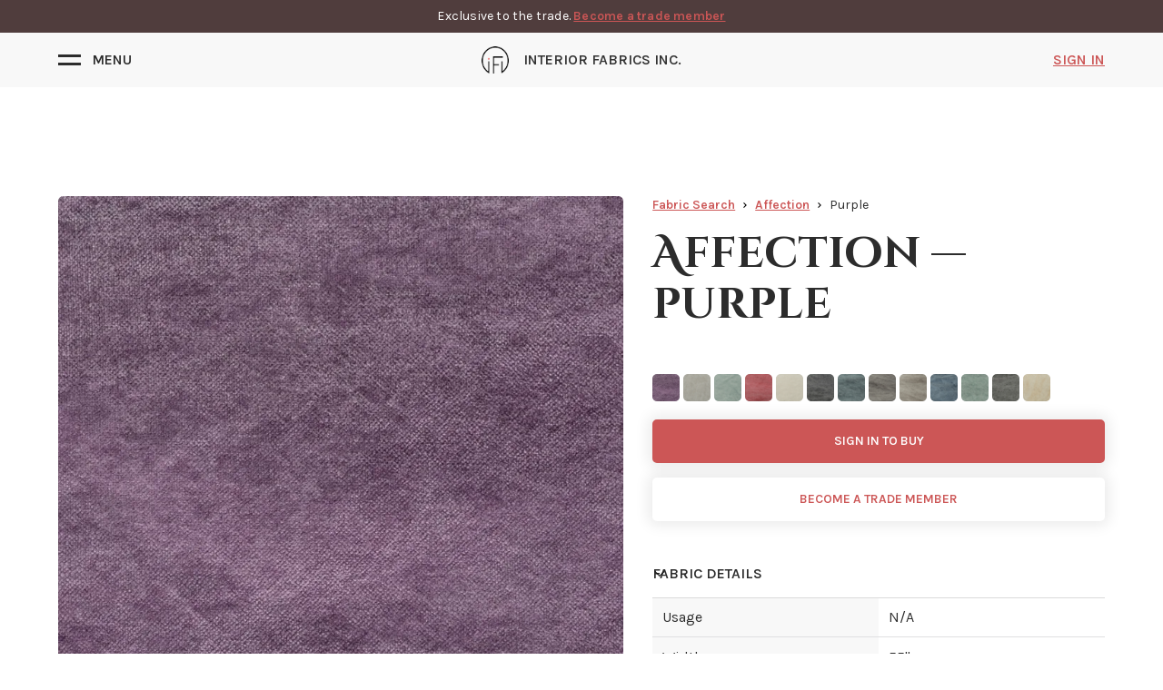

--- FILE ---
content_type: text/html
request_url: https://www.interiorfabricsinc.com/product/affection-purple
body_size: 29637
content:
<!DOCTYPE html><!-- Last Published: Sat Nov 22 2025 15:40:40 GMT+0000 (Coordinated Universal Time) --><html data-wf-domain="www.interiorfabricsinc.com" data-wf-page="6203f2d009d89d513a4f18c6" data-wf-site="618d4283903ea155c3c901db" lang="en" data-wf-collection="6203f2d009d89d0a884f1900" data-wf-item-slug="affection-purple"><head><meta charset="utf-8"/><title>Fabric | affection - purple - 1502809-02</title><meta content="" name="description"/><meta content="Fabric | affection - purple - 1502809-02" property="og:title"/><meta content="" property="og:description"/><meta content="https://cdn.prod.website-files.com/618d4455e88384d5867506d3/6202a2a324994a6a777c49b6_61fac69ad4d1c8aea6d92f8f_61f3ff3fcf3ce0e807248c91_Purple.webp" property="og:image"/><meta content="Fabric | affection - purple - 1502809-02" property="twitter:title"/><meta content="" property="twitter:description"/><meta content="https://cdn.prod.website-files.com/618d4455e88384d5867506d3/6202a2a324994a6a777c49b6_61fac69ad4d1c8aea6d92f8f_61f3ff3fcf3ce0e807248c91_Purple.webp" property="twitter:image"/><meta property="og:type" content="website"/><meta content="summary_large_image" name="twitter:card"/><meta content="width=device-width, initial-scale=1" name="viewport"/><link href="https://cdn.prod.website-files.com/618d4283903ea155c3c901db/css/ifi-fabrics.webflow.shared.aa4300421.min.css" rel="stylesheet" type="text/css"/><link href="https://fonts.googleapis.com" rel="preconnect"/><link href="https://fonts.gstatic.com" rel="preconnect" crossorigin="anonymous"/><script src="https://ajax.googleapis.com/ajax/libs/webfont/1.6.26/webfont.js" type="text/javascript"></script><script type="text/javascript">WebFont.load({  google: {    families: ["Karla:300,regular,600,700","Cinzel Decorative:regular,700,900"]  }});</script><script type="text/javascript">!function(o,c){var n=c.documentElement,t=" w-mod-";n.className+=t+"js",("ontouchstart"in o||o.DocumentTouch&&c instanceof DocumentTouch)&&(n.className+=t+"touch")}(window,document);</script><link href="https://cdn.prod.website-files.com/618d4283903ea155c3c901db/61b8fecc30e898573affc805_favicon-32x32.png" rel="shortcut icon" type="image/x-icon"/><link href="https://cdn.prod.website-files.com/618d4283903ea155c3c901db/61b8ff9282279ceb110be023_android-chrome-512x512%20(1).png" rel="apple-touch-icon"/><link href="https://www.interiorfabricsinc.com/product/affection-purple" rel="canonical"/><script async="" src="https://www.googletagmanager.com/gtag/js?id=G-KC4QZ7Y7QS"></script><script type="text/javascript">window.dataLayer = window.dataLayer || [];function gtag(){dataLayer.push(arguments);}gtag('js', new Date());gtag('config', 'G-KC4QZ7Y7QS', {'anonymize_ip': true});gtag('event', 'view_item', {'items': [{'id': '6203f2d009d89d61e74f24b1'}]});</script><style>
@font-face {
  font-display: swap;
}
.care-instructions {
  font-family: 'Wash Care Symbols M54', sans-serif;
}
.w-commerce-commercecartcontainerwrapper--cartType-rightSidebar {
  height: 100vh!important;
}
.filters__trigger {
  user-select: none;
  -moz-user-select: none;
  -webkit-user-select: none;
  -ms-user-select: none;
}
.load-more-spinner {
  animation: spin 1s linear infinite;
}
@keyframes spin {
  0% {
    transform: rotate(0deg);
  }
  100% {
    transform: rotate(360deg);
  }
}
.w-commerce-commercecartwrapper {
  margin-right: -1rem;
}
.w-commerce-commercecartopenlinkcount {
  padding:0!important;
  min-width:0!important;
}
.w-nav-link.w--current {
  color: #cc5656;
}
html {
  min-height: 100vh!important;
}
.w-nav-overlay {
  width: 100%!important;
  height: 100vh!important;
  background-color: rgb(0 0 0 / 80%)!important;
  position: fixed!important;
}
.back-to-top.active {
  opacity: 1;
}
.w-dyn-item:first-child {
  padding-top: 0!important;
  margin-top: 0!important;
  border: 0!important;
}
.sub-list__tooltip {
  position: absolute;
  top: -110%;
  background: black;
  padding: 0 0.5rem 0 0.5rem;
  border-radius: 5px;
  white-space: nowrap;
  z-index: 10;
  color: white;
  font-size: 0.7rem;
  font-weight: 600;
  text-transform: uppercase;
}
</style>
<!-- <link href="https://fonts.cdnfonts.com/css/wash-care-symbols-m54" rel="stylesheet" rel="preload"> -->

<script id="jetboost-script" type="text/javascript"> window.JETBOOST_SITE_ID = "ckw2uyc4n09wa0u1x333y29ak"; (function(d) { var s = d.createElement("script"); s.src = "https://cdn.jetboost.io/jetboost.js"; s.async = 1; d.getElementsByTagName("head")[0].appendChild(s); })(document); </script>
<script src="https://api.memberstack.io/static/memberstack.js?webflow" data-memberstack-id="8ea73ecd38e08ddfaf474e2325b97949"> </script> 
<script defer src="https://cdn.jsdelivr.net/npm/@finsweet/attributes-scrolldisable@1/scrolldisable.js"></script><style>
.medium-zoom-image--opened {
  z-index: 100001!important;
}
.medium-zoom-overlay {
  z-index: 10000!important;
}
</style><script src="https://js.stripe.com/v3/" type="text/javascript" data-wf-ecomm-key="pk_live_nyPnaDuxaj8zDxRbuaPHJjip" data-wf-ecomm-acct-id="acct_1KMGCAE53WGkNrG6"></script><script type="text/javascript">window.__WEBFLOW_CURRENCY_SETTINGS = {"currencyCode":"USD","symbol":"$","decimal":".","fractionDigits":2,"group":",","template":"{{wf {&quot;path&quot;:&quot;symbol&quot;,&quot;type&quot;:&quot;PlainText&quot;\\} }} {{wf {&quot;path&quot;:&quot;amount&quot;,&quot;type&quot;:&quot;CommercePrice&quot;\\} }} ","hideDecimalForWholeNumbers":false};</script></head><body data-scroll-time="0.5" data-page="product"><div class="w-embed"><style>
.atc__actions, .atc-bar__default-state {
  gap: 1rem;
}
.section--hero {
  height: calc(100vh - 96px);
}
@media only screen and (max-width: 992px) {
  .section--hero {
    height: auto;
  }
}
.filters__inner:not(filters__inner--full) {
  max-height: calc(100% - 108px)!important;
}
@media only screen and (min-width: 768px) {
  .form__row {
    gap: 2rem;
  }
}
@media only screen and (max-width: 769px) {
  .atc__actions, .atc-bar__default-state {
    gap: 0.75rem;
  }
}
</style></div><div id="top" class="page-wrapper"><div class="promo-bar__component"><div data-delay="6000" data-animation="over" class="promo-bar__slider w-slider" data-autoplay="false" data-easing="ease" data-hide-arrows="false" data-disable-swipe="false" data-autoplay-limit="0" data-nav-spacing="3" data-duration="0" data-infinite="true"><div class="promo-bar__slider-mask w-slider-mask"><div data-w-id="ab2e88e8-0bd9-d43b-e21d-52d6d0572dbb" class="promo-bar__slide w-slide"><div class="promo-bar__text"><div option:text="Promotion Text">Exclusive to the trade. <a href="/apply">Become a trade member</a></div></div></div></div><div class="promo-bar__arrow-left w-slider-arrow-left"><div class="w-icon-slider-left"></div></div><div class="promo-bar__arrow-right w-slider-arrow-right"><div class="w-icon-slider-right"></div></div><div class="promo-bar__slider-nav w-slider-nav w-round"></div></div></div><div data-animation="over-left" data-collapse="all" data-duration="300" data-easing="ease-out-quad" data-easing2="ease-out-quad" data-doc-height="1" role="banner" class="navigation__component w-nav"><div class="div-block-522"><div class="navigation__container"><div class="nav__third start"><div class="navigation__menu-button w-nav-button"><div class="menu-button__content"><div class="nav--burger"><div class="nav--burger-line top"></div><div class="nav--burger-line bottom"></div></div><div class="menu-button__text">Menu</div></div></div></div><div class="nav__third center"><a href="/" class="navigation__brand w-nav-brand"><img src="https://cdn.prod.website-files.com/618d4283903ea155c3c901db/61945b3993a498a69c7a207e_logo-small.png" loading="lazy" width="30" height="30" alt="IFI logo" class="brand__logo"/><div class="brand__text hide-mobile-landscape">Interior Fabrics Inc.</div></a></div><div class="nav__third end"><a data-ms-content="!members" href="/login">SIGN IN</a><div data-node-type="commerce-cart-wrapper" data-ms-content="members" data-open-product="" data-wf-cart-type="rightSidebar" data-wf-cart-query="query Dynamo3 {
  database {
    id
    commerceOrder {
      comment
      extraItems {
        name
        pluginId
        pluginName
        price {
          decimalValue
          string
          unit
          value
        }
      }
      id
      startedOn
      statusFlags {
        hasDownloads
        hasSubscription
        isFreeOrder
        requiresShipping
      }
      subtotal {
        decimalValue
        string
        unit
        value
      }
      total {
        decimalValue
        string
        unit
        value
      }
      updatedOn
      userItems {
        count
        id
        price {
          value
          unit
          decimalValue
          string
        }
        product {
          id
          cmsLocaleId
          draft
          archived
          f_ec_product_type_2dr10dr: productType {
            id
            name
          }
          f_kraken_image_196_6dr12dr: fieldImageRef(slug: &quot;kraken-image-196&quot;) {
            url
            file {
              size
              origFileName
              createdOn
              updatedOn
              mimeType
              width
              height
              variants {
                origFileName
                quality
                height
                width
                s3Url
                error
                size
              }
            }
            alt
          }
          f_name_: name
          f_sku_properties_3dr: skuProperties {
            id
            name
            enum {
              id
              name
              slug
            }
          }
          fullSlug
        }
        rowTotal {
          decimalValue
          string
          unit
          value
        }
        sku {
          cmsLocaleId
          draft
          archived
          f_sku_values_3dr: skuValues {
            property {
              id
            }
            value {
              id
            }
          }
          id
        }
        subscriptionFrequency
        subscriptionInterval
        subscriptionTrial
      }
      userItemsCount
    }
  }
  site {
    commerce {
      id
      businessAddress {
        country
      }
      defaultCountry
      defaultCurrency
      quickCheckoutEnabled
    }
  }
}" data-wf-page-link-href-prefix="" data-wf-cart-easing="ease" class="w-commerce-commercecartwrapper mc__component"><a href="#" data-node-type="commerce-cart-open-link" class="w-commerce-commercecartopenlink mc__open w-inline-block" role="button" aria-haspopup="dialog" aria-label="Open cart"><svg class="w-commerce-commercecartopenlinkicon icon" width="17px" height="17px" viewBox="0 0 17 17"><g stroke="none" stroke-width="1" fill="none" fill-rule="evenodd"><path d="M2.60592789,2 L0,2 L0,0 L4.39407211,0 L4.84288393,4 L16,4 L16,9.93844589 L3.76940945,12.3694378 L2.60592789,2 Z M15.5,17 C14.6715729,17 14,16.3284271 14,15.5 C14,14.6715729 14.6715729,14 15.5,14 C16.3284271,14 17,14.6715729 17,15.5 C17,16.3284271 16.3284271,17 15.5,17 Z M5.5,17 C4.67157288,17 4,16.3284271 4,15.5 C4,14.6715729 4.67157288,14 5.5,14 C6.32842712,14 7,14.6715729 7,15.5 C7,16.3284271 6.32842712,17 5.5,17 Z" fill="currentColor" fill-rule="nonzero"></path></g></svg><div data-wf-bindings="%5B%7B%22innerHTML%22%3A%7B%22type%22%3A%22Number%22%2C%22filter%22%3A%7B%22type%22%3A%22numberPrecision%22%2C%22params%22%3A%5B%220%22%2C%22numberPrecision%22%5D%7D%2C%22dataPath%22%3A%22database.commerceOrder.userItemsCount%22%7D%7D%5D" class="w-commerce-commercecartopenlinkcount cart-button__cart-count">0</div><div class="cart-button__text">yards</div></a><div data-node-type="commerce-cart-container-wrapper" style="display:none" class="w-commerce-commercecartcontainerwrapper w-commerce-commercecartcontainerwrapper--cartType-rightSidebar mc__wrapper"><div data-node-type="commerce-cart-container" role="dialog" class="w-commerce-commercecartcontainer mc__container"><div class="w-commerce-commercecartheader mc__header"><h4 class="w-commerce-commercecartheading">Cart</h4><a href="#" data-node-type="commerce-cart-close-link" class="w-commerce-commercecartcloselink w-inline-block" role="button" aria-label="Close cart"><svg width="16px" height="16px" viewBox="0 0 16 16"><g stroke="none" stroke-width="1" fill="none" fill-rule="evenodd"><g fill-rule="nonzero" fill="#333333"><polygon points="6.23223305 8 0.616116524 13.6161165 2.38388348 15.3838835 8 9.76776695 13.6161165 15.3838835 15.3838835 13.6161165 9.76776695 8 15.3838835 2.38388348 13.6161165 0.616116524 8 6.23223305 2.38388348 0.616116524 0.616116524 2.38388348 6.23223305 8"></polygon></g></g></svg></a></div><div class="w-commerce-commercecartformwrapper mc__form-wrapper"><form data-node-type="commerce-cart-form" style="display:none" class="w-commerce-commercecartform mc__default"><script type="text/x-wf-template" id="wf-template-11c75c12-fd9a-2377-3aaf-c6971bb5fdbb">%3Cdiv%20class%3D%22w-commerce-commercecartitem%20mc__item%22%3E%3Ca%20data-wf-bindings%3D%22%255B%257B%2522dataWHref%2522%253A%257B%2522type%2522%253A%2522FullSlug%2522%252C%2522filter%2522%253A%257B%2522type%2522%253A%2522identity%2522%252C%2522params%2522%253A%255B%255D%257D%252C%2522dataPath%2522%253A%2522database.commerceOrder.userItems%255B%255D.product.fullSlug%2522%257D%257D%255D%22%20href%3D%22%23%22%20class%3D%22mc__image-link%20w-inline-block%22%3E%3Cimg%20height%3D%22%22%20data-wf-bindings%3D%22%255B%257B%2522src%2522%253A%257B%2522type%2522%253A%2522ImageRef%2522%252C%2522filter%2522%253A%257B%2522type%2522%253A%2522identity%2522%252C%2522params%2522%253A%255B%255D%257D%252C%2522dataPath%2522%253A%2522database.commerceOrder.userItems%255B%255D.product.f_kraken_image_196_6dr12dr%2522%257D%257D%252C%257B%2522alt%2522%253A%257B%2522type%2522%253A%2522PlainText%2522%252C%2522filter%2522%253A%257B%2522type%2522%253A%2522identity%2522%252C%2522params%2522%253A%255B%255D%257D%252C%2522dataPath%2522%253A%2522database.commerceOrder.userItems%255B%255D.product.f_name_%2522%257D%257D%255D%22%20src%3D%22%22%20alt%3D%22%22%20class%3D%22w-commerce-commercecartitemimage%20mc__image%20w-dyn-bind-empty%22%2F%3E%3C%2Fa%3E%3Cdiv%20class%3D%22w-commerce-commercecartiteminfo%22%3E%3Ca%20data-wf-bindings%3D%22%255B%257B%2522innerHTML%2522%253A%257B%2522type%2522%253A%2522PlainText%2522%252C%2522filter%2522%253A%257B%2522type%2522%253A%2522identity%2522%252C%2522params%2522%253A%255B%255D%257D%252C%2522dataPath%2522%253A%2522database.commerceOrder.userItems%255B%255D.product.f_name_%2522%257D%257D%252C%257B%2522dataWHref%2522%253A%257B%2522type%2522%253A%2522FullSlug%2522%252C%2522filter%2522%253A%257B%2522type%2522%253A%2522identity%2522%252C%2522params%2522%253A%255B%255D%257D%252C%2522dataPath%2522%253A%2522database.commerceOrder.userItems%255B%255D.product.fullSlug%2522%257D%257D%255D%22%20href%3D%22%23%22%20class%3D%22mc__title%20w-dyn-bind-empty%22%3E%3C%2Fa%3E%3Cdiv%20data-wf-bindings%3D%22%255B%257B%2522innerHTML%2522%253A%257B%2522type%2522%253A%2522CommercePrice%2522%252C%2522filter%2522%253A%257B%2522type%2522%253A%2522price%2522%252C%2522params%2522%253A%255B%255D%257D%252C%2522dataPath%2522%253A%2522database.commerceOrder.userItems%255B%255D.price%2522%257D%257D%255D%22%20class%3D%22mc__price%22%3E%24%C2%A00.00%C2%A0%3C%2Fdiv%3E%3Cscript%20type%3D%22text%2Fx-wf-template%22%20id%3D%22wf-template-11c75c12-fd9a-2377-3aaf-c6971bb5fdc1%22%3E%253Cli%253E%253Cspan%2520data-wf-bindings%253D%2522%25255B%25257B%252522innerHTML%252522%25253A%25257B%252522type%252522%25253A%252522PlainText%252522%25252C%252522filter%252522%25253A%25257B%252522type%252522%25253A%252522identity%252522%25252C%252522params%252522%25253A%25255B%25255D%25257D%25252C%252522dataPath%252522%25253A%252522database.commerceOrder.userItems%25255B%25255D.product.f_sku_properties_3dr%25255B%25255D.name%252522%25257D%25257D%25255D%2522%2520class%253D%2522w-dyn-bind-empty%2522%253E%253C%252Fspan%253E%253Cspan%253E%253A%2520%253C%252Fspan%253E%253Cspan%2520data-wf-bindings%253D%2522%25255B%25257B%252522innerHTML%252522%25253A%25257B%252522type%252522%25253A%252522CommercePropValues%252522%25252C%252522filter%252522%25253A%25257B%252522type%252522%25253A%252522identity%252522%25252C%252522params%252522%25253A%25255B%25255D%25257D%25252C%252522dataPath%252522%25253A%252522database.commerceOrder.userItems%25255B%25255D.product.f_sku_properties_3dr%25255B%25255D%252522%25257D%25257D%25255D%2522%2520class%253D%2522w-dyn-bind-empty%2522%253E%253C%252Fspan%253E%253C%252Fli%253E%3C%2Fscript%3E%3Cul%20data-wf-bindings%3D%22%255B%257B%2522optionSets%2522%253A%257B%2522type%2522%253A%2522CommercePropTable%2522%252C%2522filter%2522%253A%257B%2522type%2522%253A%2522identity%2522%252C%2522params%2522%253A%255B%255D%257D%252C%2522dataPath%2522%253A%2522database.commerceOrder.userItems%255B%255D.product.f_sku_properties_3dr%5B%5D%2522%257D%257D%252C%257B%2522optionValues%2522%253A%257B%2522type%2522%253A%2522CommercePropValues%2522%252C%2522filter%2522%253A%257B%2522type%2522%253A%2522identity%2522%252C%2522params%2522%253A%255B%255D%257D%252C%2522dataPath%2522%253A%2522database.commerceOrder.userItems%255B%255D.sku.f_sku_values_3dr%2522%257D%257D%255D%22%20class%3D%22w-commerce-commercecartoptionlist%22%20data-wf-collection%3D%22database.commerceOrder.userItems%255B%255D.product.f_sku_properties_3dr%22%20data-wf-template-id%3D%22wf-template-11c75c12-fd9a-2377-3aaf-c6971bb5fdc1%22%3E%3Cli%3E%3Cspan%20data-wf-bindings%3D%22%255B%257B%2522innerHTML%2522%253A%257B%2522type%2522%253A%2522PlainText%2522%252C%2522filter%2522%253A%257B%2522type%2522%253A%2522identity%2522%252C%2522params%2522%253A%255B%255D%257D%252C%2522dataPath%2522%253A%2522database.commerceOrder.userItems%255B%255D.product.f_sku_properties_3dr%255B%255D.name%2522%257D%257D%255D%22%20class%3D%22w-dyn-bind-empty%22%3E%3C%2Fspan%3E%3Cspan%3E%3A%20%3C%2Fspan%3E%3Cspan%20data-wf-bindings%3D%22%255B%257B%2522innerHTML%2522%253A%257B%2522type%2522%253A%2522CommercePropValues%2522%252C%2522filter%2522%253A%257B%2522type%2522%253A%2522identity%2522%252C%2522params%2522%253A%255B%255D%257D%252C%2522dataPath%2522%253A%2522database.commerceOrder.userItems%255B%255D.product.f_sku_properties_3dr%255B%255D%2522%257D%257D%255D%22%20class%3D%22w-dyn-bind-empty%22%3E%3C%2Fspan%3E%3C%2Fli%3E%3C%2Ful%3E%3Ca%20href%3D%22%23%22%20role%3D%22%22%20data-wf-bindings%3D%22%255B%257B%2522data-commerce-sku-id%2522%253A%257B%2522type%2522%253A%2522ItemRef%2522%252C%2522filter%2522%253A%257B%2522type%2522%253A%2522identity%2522%252C%2522params%2522%253A%255B%255D%257D%252C%2522dataPath%2522%253A%2522database.commerceOrder.userItems%255B%255D.sku.id%2522%257D%257D%255D%22%20class%3D%22mc__remove%20w-inline-block%22%20data-wf-cart-action%3D%22remove-item%22%20data-commerce-sku-id%3D%22%22%20aria-label%3D%22Remove%20item%20from%20cart%22%3E%3Cimg%20src%3D%22https%3A%2F%2Fcdn.prod.website-files.com%2F618d4283903ea155c3c901db%2F6239d8a07547cf44c343d8b0_garbage-can.png%22%20loading%3D%22lazy%22%20sizes%3D%22100vw%22%20height%3D%2215%22%20alt%3D%22%22%20srcset%3D%22https%3A%2F%2Fcdn.prod.website-files.com%2F618d4283903ea155c3c901db%2F6239d8a07547cf44c343d8b0_garbage-can-p-500.png%20500w%2C%20https%3A%2F%2Fcdn.prod.website-files.com%2F618d4283903ea155c3c901db%2F6239d8a07547cf44c343d8b0_garbage-can.png%20512w%22%2F%3E%3C%2Fa%3E%3C%2Fdiv%3E%3Cinput%20data-wf-bindings%3D%22%255B%257B%2522value%2522%253A%257B%2522type%2522%253A%2522Number%2522%252C%2522filter%2522%253A%257B%2522type%2522%253A%2522numberPrecision%2522%252C%2522params%2522%253A%255B%25220%2522%252C%2522numberPrecision%2522%255D%257D%252C%2522dataPath%2522%253A%2522database.commerceOrder.userItems%255B%255D.count%2522%257D%257D%252C%257B%2522data-commerce-sku-id%2522%253A%257B%2522type%2522%253A%2522ItemRef%2522%252C%2522filter%2522%253A%257B%2522type%2522%253A%2522identity%2522%252C%2522params%2522%253A%255B%255D%257D%252C%2522dataPath%2522%253A%2522database.commerceOrder.userItems%255B%255D.sku.id%2522%257D%257D%255D%22%20data-wf-conditions%3D%22%257B%2522condition%2522%253A%257B%2522fields%2522%253A%257B%2522product%253Aec-product-type%2522%253A%257B%2522ne%2522%253A%2522e348fd487d0102946c9179d2a94bb613%2522%252C%2522type%2522%253A%2522Option%2522%257D%257D%257D%252C%2522dataPath%2522%253A%2522database.commerceOrder.userItems%255B%255D%2522%257D%22%20class%3D%22w-commerce-commercecartquantity%20form__field%22%20required%3D%22%22%20pattern%3D%22%5E%5B0-9%5D%2B%24%22%20inputMode%3D%22numeric%22%20type%3D%22number%22%20name%3D%22quantity%22%20autoComplete%3D%22off%22%20data-wf-cart-action%3D%22update-item-quantity%22%20data-commerce-sku-id%3D%22%22%20value%3D%221%22%2F%3E%3C%2Fdiv%3E</script><div class="w-commerce-commercecartlist mc__item-list" data-wf-collection="database.commerceOrder.userItems" data-wf-template-id="wf-template-11c75c12-fd9a-2377-3aaf-c6971bb5fdbb"><div class="w-commerce-commercecartitem mc__item"><a data-wf-bindings="%5B%7B%22dataWHref%22%3A%7B%22type%22%3A%22FullSlug%22%2C%22filter%22%3A%7B%22type%22%3A%22identity%22%2C%22params%22%3A%5B%5D%7D%2C%22dataPath%22%3A%22database.commerceOrder.userItems%5B%5D.product.fullSlug%22%7D%7D%5D" href="#" class="mc__image-link w-inline-block"><img height="" data-wf-bindings="%5B%7B%22src%22%3A%7B%22type%22%3A%22ImageRef%22%2C%22filter%22%3A%7B%22type%22%3A%22identity%22%2C%22params%22%3A%5B%5D%7D%2C%22dataPath%22%3A%22database.commerceOrder.userItems%5B%5D.product.f_kraken_image_196_6dr12dr%22%7D%7D%2C%7B%22alt%22%3A%7B%22type%22%3A%22PlainText%22%2C%22filter%22%3A%7B%22type%22%3A%22identity%22%2C%22params%22%3A%5B%5D%7D%2C%22dataPath%22%3A%22database.commerceOrder.userItems%5B%5D.product.f_name_%22%7D%7D%5D" src="" alt="" class="w-commerce-commercecartitemimage mc__image w-dyn-bind-empty"/></a><div class="w-commerce-commercecartiteminfo"><a data-wf-bindings="%5B%7B%22innerHTML%22%3A%7B%22type%22%3A%22PlainText%22%2C%22filter%22%3A%7B%22type%22%3A%22identity%22%2C%22params%22%3A%5B%5D%7D%2C%22dataPath%22%3A%22database.commerceOrder.userItems%5B%5D.product.f_name_%22%7D%7D%2C%7B%22dataWHref%22%3A%7B%22type%22%3A%22FullSlug%22%2C%22filter%22%3A%7B%22type%22%3A%22identity%22%2C%22params%22%3A%5B%5D%7D%2C%22dataPath%22%3A%22database.commerceOrder.userItems%5B%5D.product.fullSlug%22%7D%7D%5D" href="#" class="mc__title w-dyn-bind-empty"></a><div data-wf-bindings="%5B%7B%22innerHTML%22%3A%7B%22type%22%3A%22CommercePrice%22%2C%22filter%22%3A%7B%22type%22%3A%22price%22%2C%22params%22%3A%5B%5D%7D%2C%22dataPath%22%3A%22database.commerceOrder.userItems%5B%5D.price%22%7D%7D%5D" class="mc__price">$ 0.00 </div><script type="text/x-wf-template" id="wf-template-11c75c12-fd9a-2377-3aaf-c6971bb5fdc1">%3Cli%3E%3Cspan%20data-wf-bindings%3D%22%255B%257B%2522innerHTML%2522%253A%257B%2522type%2522%253A%2522PlainText%2522%252C%2522filter%2522%253A%257B%2522type%2522%253A%2522identity%2522%252C%2522params%2522%253A%255B%255D%257D%252C%2522dataPath%2522%253A%2522database.commerceOrder.userItems%255B%255D.product.f_sku_properties_3dr%255B%255D.name%2522%257D%257D%255D%22%20class%3D%22w-dyn-bind-empty%22%3E%3C%2Fspan%3E%3Cspan%3E%3A%20%3C%2Fspan%3E%3Cspan%20data-wf-bindings%3D%22%255B%257B%2522innerHTML%2522%253A%257B%2522type%2522%253A%2522CommercePropValues%2522%252C%2522filter%2522%253A%257B%2522type%2522%253A%2522identity%2522%252C%2522params%2522%253A%255B%255D%257D%252C%2522dataPath%2522%253A%2522database.commerceOrder.userItems%255B%255D.product.f_sku_properties_3dr%255B%255D%2522%257D%257D%255D%22%20class%3D%22w-dyn-bind-empty%22%3E%3C%2Fspan%3E%3C%2Fli%3E</script><ul data-wf-bindings="%5B%7B%22optionSets%22%3A%7B%22type%22%3A%22CommercePropTable%22%2C%22filter%22%3A%7B%22type%22%3A%22identity%22%2C%22params%22%3A%5B%5D%7D%2C%22dataPath%22%3A%22database.commerceOrder.userItems%5B%5D.product.f_sku_properties_3dr[]%22%7D%7D%2C%7B%22optionValues%22%3A%7B%22type%22%3A%22CommercePropValues%22%2C%22filter%22%3A%7B%22type%22%3A%22identity%22%2C%22params%22%3A%5B%5D%7D%2C%22dataPath%22%3A%22database.commerceOrder.userItems%5B%5D.sku.f_sku_values_3dr%22%7D%7D%5D" class="w-commerce-commercecartoptionlist" data-wf-collection="database.commerceOrder.userItems%5B%5D.product.f_sku_properties_3dr" data-wf-template-id="wf-template-11c75c12-fd9a-2377-3aaf-c6971bb5fdc1"><li><span data-wf-bindings="%5B%7B%22innerHTML%22%3A%7B%22type%22%3A%22PlainText%22%2C%22filter%22%3A%7B%22type%22%3A%22identity%22%2C%22params%22%3A%5B%5D%7D%2C%22dataPath%22%3A%22database.commerceOrder.userItems%5B%5D.product.f_sku_properties_3dr%5B%5D.name%22%7D%7D%5D" class="w-dyn-bind-empty"></span><span>: </span><span data-wf-bindings="%5B%7B%22innerHTML%22%3A%7B%22type%22%3A%22CommercePropValues%22%2C%22filter%22%3A%7B%22type%22%3A%22identity%22%2C%22params%22%3A%5B%5D%7D%2C%22dataPath%22%3A%22database.commerceOrder.userItems%5B%5D.product.f_sku_properties_3dr%5B%5D%22%7D%7D%5D" class="w-dyn-bind-empty"></span></li></ul><a href="#" role="" data-wf-bindings="%5B%7B%22data-commerce-sku-id%22%3A%7B%22type%22%3A%22ItemRef%22%2C%22filter%22%3A%7B%22type%22%3A%22identity%22%2C%22params%22%3A%5B%5D%7D%2C%22dataPath%22%3A%22database.commerceOrder.userItems%5B%5D.sku.id%22%7D%7D%5D" class="mc__remove w-inline-block" data-wf-cart-action="remove-item" data-commerce-sku-id="" aria-label="Remove item from cart"><img src="https://cdn.prod.website-files.com/618d4283903ea155c3c901db/6239d8a07547cf44c343d8b0_garbage-can.png" loading="lazy" sizes="100vw" height="15" alt="" srcset="https://cdn.prod.website-files.com/618d4283903ea155c3c901db/6239d8a07547cf44c343d8b0_garbage-can-p-500.png 500w, https://cdn.prod.website-files.com/618d4283903ea155c3c901db/6239d8a07547cf44c343d8b0_garbage-can.png 512w"/></a></div><input data-wf-bindings="%5B%7B%22value%22%3A%7B%22type%22%3A%22Number%22%2C%22filter%22%3A%7B%22type%22%3A%22numberPrecision%22%2C%22params%22%3A%5B%220%22%2C%22numberPrecision%22%5D%7D%2C%22dataPath%22%3A%22database.commerceOrder.userItems%5B%5D.count%22%7D%7D%2C%7B%22data-commerce-sku-id%22%3A%7B%22type%22%3A%22ItemRef%22%2C%22filter%22%3A%7B%22type%22%3A%22identity%22%2C%22params%22%3A%5B%5D%7D%2C%22dataPath%22%3A%22database.commerceOrder.userItems%5B%5D.sku.id%22%7D%7D%5D" data-wf-conditions="%7B%22condition%22%3A%7B%22fields%22%3A%7B%22product%3Aec-product-type%22%3A%7B%22ne%22%3A%22e348fd487d0102946c9179d2a94bb613%22%2C%22type%22%3A%22Option%22%7D%7D%7D%2C%22dataPath%22%3A%22database.commerceOrder.userItems%5B%5D%22%7D" class="w-commerce-commercecartquantity form__field" required="" pattern="^[0-9]+$" inputMode="numeric" type="number" name="quantity" autoComplete="off" data-wf-cart-action="update-item-quantity" data-commerce-sku-id="" value="1"/></div></div><div class="w-commerce-commercecartfooter mc__footer"><div aria-live="" aria-atomic="false" class="w-commerce-commercecartlineitem mc__line-item"><div>Quantity</div><div class="div-block-514"><div data-wf-bindings="%5B%7B%22innerHTML%22%3A%7B%22type%22%3A%22Number%22%2C%22filter%22%3A%7B%22type%22%3A%22numberPrecision%22%2C%22params%22%3A%5B%220%22%2C%22numberPrecision%22%5D%7D%2C%22dataPath%22%3A%22database.commerceOrder.userItemsCount%22%7D%7D%5D" class="w-commerce-commercecartordervalue"></div><div class="text-block-3">yards</div></div></div><div aria-live="" aria-atomic="false" class="w-commerce-commercecartlineitem mc__line-item"><div>Shipping</div><div class="w-commerce-commercecartordervalue"></div><div class="text-block-2">Calculated at checkout</div></div><div aria-live="" aria-atomic="false" class="w-commerce-commercecartlineitem mc__line-item"><div>Subtotal</div><div data-wf-bindings="%5B%7B%22innerHTML%22%3A%7B%22type%22%3A%22CommercePrice%22%2C%22filter%22%3A%7B%22type%22%3A%22price%22%2C%22params%22%3A%5B%5D%7D%2C%22dataPath%22%3A%22database.commerceOrder.subtotal%22%7D%7D%5D" class="w-commerce-commercecartordervalue"></div></div><div><div data-node-type="commerce-cart-quick-checkout-actions" style="display:none"><a role="button" tabindex="0" aria-haspopup="dialog" aria-label="Apple Pay" data-node-type="commerce-cart-apple-pay-button" style="background-image:-webkit-named-image(apple-pay-logo-white);background-size:100% 50%;background-position:50% 50%;background-repeat:no-repeat" class="w-commerce-commercecartapplepaybutton pay-with-browser" tabindex="0"><div></div></a><a role="button" tabindex="0" aria-haspopup="dialog" data-node-type="commerce-cart-quick-checkout-button" style="display:none" class="w-commerce-commercecartquickcheckoutbutton pay-with-browser"><svg class="w-commerce-commercequickcheckoutgoogleicon" xmlns="http://www.w3.org/2000/svg" xmlns:xlink="http://www.w3.org/1999/xlink" width="16" height="16" viewBox="0 0 16 16"><defs><polygon id="google-mark-a" points="0 .329 3.494 .329 3.494 7.649 0 7.649"></polygon><polygon id="google-mark-c" points=".894 0 13.169 0 13.169 6.443 .894 6.443"></polygon></defs><g fill="none" fill-rule="evenodd"><path fill="#4285F4" d="M10.5967,12.0469 L10.5967,14.0649 L13.1167,14.0649 C14.6047,12.6759 15.4577,10.6209 15.4577,8.1779 C15.4577,7.6339 15.4137,7.0889 15.3257,6.5559 L7.8887,6.5559 L7.8887,9.6329 L12.1507,9.6329 C11.9767,10.6119 11.4147,11.4899 10.5967,12.0469"></path><path fill="#34A853" d="M7.8887,16 C10.0137,16 11.8107,15.289 13.1147,14.067 C13.1147,14.066 13.1157,14.065 13.1167,14.064 L10.5967,12.047 C10.5877,12.053 10.5807,12.061 10.5727,12.067 C9.8607,12.556 8.9507,12.833 7.8887,12.833 C5.8577,12.833 4.1387,11.457 3.4937,9.605 L0.8747,9.605 L0.8747,11.648 C2.2197,14.319 4.9287,16 7.8887,16"></path><g transform="translate(0 4)"><mask id="google-mark-b" fill="#fff"><use xlink:href="#google-mark-a"></use></mask><path fill="#FBBC04" d="M3.4639,5.5337 C3.1369,4.5477 3.1359,3.4727 3.4609,2.4757 L3.4639,2.4777 C3.4679,2.4657 3.4749,2.4547 3.4789,2.4427 L3.4939,0.3287 L0.8939,0.3287 C0.8799,0.3577 0.8599,0.3827 0.8459,0.4117 C-0.2821,2.6667 -0.2821,5.3337 0.8459,7.5887 L0.8459,7.5997 C0.8549,7.6167 0.8659,7.6317 0.8749,7.6487 L3.4939,5.6057 C3.4849,5.5807 3.4729,5.5587 3.4639,5.5337" mask="url(#google-mark-b)"></path></g><mask id="google-mark-d" fill="#fff"><use xlink:href="#google-mark-c"></use></mask><path fill="#EA4335" d="M0.894,4.3291 L3.478,6.4431 C4.113,4.5611 5.843,3.1671 7.889,3.1671 C9.018,3.1451 10.102,3.5781 10.912,4.3671 L13.169,2.0781 C11.733,0.7231 9.85,-0.0219 7.889,0.0001 C4.941,0.0001 2.245,1.6791 0.894,4.3291" mask="url(#google-mark-d)"></path></g></svg><svg class="w-commerce-commercequickcheckoutmicrosofticon" xmlns="http://www.w3.org/2000/svg" width="16" height="16" viewBox="0 0 16 16"><g fill="none" fill-rule="evenodd"><polygon fill="#F05022" points="7 7 1 7 1 1 7 1"></polygon><polygon fill="#7DB902" points="15 7 9 7 9 1 15 1"></polygon><polygon fill="#00A4EE" points="7 15 1 15 1 9 7 9"></polygon><polygon fill="#FFB700" points="15 15 9 15 9 9 15 9"></polygon></g></svg><div>Pay with browser</div></a></div><a href="/checkout" value="Continue to Checkout" data-node-type="cart-checkout-button" class="w-commerce-commercecartcheckoutbutton button" data-loading-text="Hang Tight..." data-publishable-key="pk_live_51KMGCAE53WGkNrG6RJA0DuKlqQ9C0oa4eH9qslJ4Vo1j2Xkou0FrOpTDqUrmzzka8O9AGbZstDu9BDThADGYiUIC00HQY5YXw1">Continue to Checkout</a></div></div></form><div class="w-commerce-commercecartemptystate mc__empty"><div class="margin-bottom-small">No fabrics added.</div><a href="/fabric-search" class="button w-inline-block"><div>Shop fabrics</div><div class="load-more-spinner load-more-spinner__secondary"></div></a></div><div aria-live="" style="display:none" data-node-type="commerce-cart-error" class="w-commerce-commercecarterrorstate message__error message__cart"><div class="w-cart-error-msg" data-w-cart-quantity-error="Product is not available in this quantity." data-w-cart-general-error="Something went wrong when adding this item to the cart." data-w-cart-checkout-error="Checkout is disabled on this site." data-w-cart-cart_order_min-error="The order minimum was not met. Add more items to your cart to continue." data-w-cart-subscription_error-error="Before you purchase, please use your email invite to verify your address so we can send order updates.">Product is not available in this quantity.</div></div></div></div></div></div></div><nav role="navigation" class="navigation__menu w-nav-menu"><div class="nav__header"><a href="/" class="navigation__brand w-nav-brand"><img src="https://cdn.prod.website-files.com/618d4283903ea155c3c901db/61945b3993a498a69c7a207e_logo-small.png" loading="lazy" alt="IFI logo" class="brand__logo"/><div class="brand__text">Interior Fabrics Inc.</div></a></div><div class="navigation__menu-container"><ul role="list" class="list"><li><a href="/fabric-search" class="nav-link w-inline-block"><div>Fabric by the yard</div><div class="load-more-spinner"></div></a></li><li><a href="/collection-search" class="nav-link w-inline-block"><div>CollectionS</div><div class="load-more-spinner"></div></a></li><li><a href="/sample-request" class="nav-link w-inline-block"><div>Sample REquest</div><div class="nav-link__free-sample">they&#x27;re free!</div></a></li><li class="hide"><a href="/showrooms" class="nav-link w-nav-link">showrooms</a></li><li><a href="/about" class="nav-link w-nav-link">about</a></li><li><a href="/contact" class="nav-link w-nav-link">Contact</a></li><li data-ms-content="members" class="list-item"><a href="/profile" class="nav-link w-nav-link">Profile</a></li><li data-ms-content="members" class="margin-bottom-small"><a href="/favorites" class="nav-link w-inline-block"><div>Saved fabrics (<span class="jetboost-user-total-favorites-myp4">0</span>)</div><div class="load-more-spinner"></div></a></li><li data-ms-content="!members" class="margin-top-small"><a href="/login" class="button w-button">sign in</a></li><li data-ms-content="!members" class="margin-top-small"><a href="/apply" class="button button-secondary w-button">Become a trade member</a></li><li data-ms-content="members" class="margin-top-small"><a href="#/ms/logout" class="button w-button">sign out</a></li></ul><div class="div-block-494 margin-top-small"><a href="https://www.instagram.com/interiorfabricsinc/" target="_blank" class="footer__social-link margin-right-xsmall w-inline-block"><div class="icon-1x1-small w-embed"><svg  aria-hidden="true" role="img" fill=currentColor viewBox="0 0 24 24" xmlns="http://www.w3.org/2000/svg"><title>Instagram icon</title><path d="M12 0C8.74 0 8.333.015 7.053.072 5.775.132 4.905.333 4.14.63c-.789.306-1.459.717-2.126 1.384S.935 3.35.63 4.14C.333 4.905.131 5.775.072 7.053.012 8.333 0 8.74 0 12s.015 3.667.072 4.947c.06 1.277.261 2.148.558 2.913.306.788.717 1.459 1.384 2.126.667.666 1.336 1.079 2.126 1.384.766.296 1.636.499 2.913.558C8.333 23.988 8.74 24 12 24s3.667-.015 4.947-.072c1.277-.06 2.148-.262 2.913-.558.788-.306 1.459-.718 2.126-1.384.666-.667 1.079-1.335 1.384-2.126.296-.765.499-1.636.558-2.913.06-1.28.072-1.687.072-4.947s-.015-3.667-.072-4.947c-.06-1.277-.262-2.149-.558-2.913-.306-.789-.718-1.459-1.384-2.126C21.319 1.347 20.651.935 19.86.63c-.765-.297-1.636-.499-2.913-.558C15.667.012 15.26 0 12 0zm0 2.16c3.203 0 3.585.016 4.85.071 1.17.055 1.805.249 2.227.415.562.217.96.477 1.382.896.419.42.679.819.896 1.381.164.422.36 1.057.413 2.227.057 1.266.07 1.646.07 4.85s-.015 3.585-.074 4.85c-.061 1.17-.256 1.805-.421 2.227-.224.562-.479.96-.899 1.382-.419.419-.824.679-1.38.896-.42.164-1.065.36-2.235.413-1.274.057-1.649.07-4.859.07-3.211 0-3.586-.015-4.859-.074-1.171-.061-1.816-.256-2.236-.421-.569-.224-.96-.479-1.379-.899-.421-.419-.69-.824-.9-1.38-.165-.42-.359-1.065-.42-2.235-.045-1.26-.061-1.649-.061-4.844 0-3.196.016-3.586.061-4.861.061-1.17.255-1.814.42-2.234.21-.57.479-.96.9-1.381.419-.419.81-.689 1.379-.898.42-.166 1.051-.361 2.221-.421 1.275-.045 1.65-.06 4.859-.06l.045.03zm0 3.678c-3.405 0-6.162 2.76-6.162 6.162 0 3.405 2.76 6.162 6.162 6.162 3.405 0 6.162-2.76 6.162-6.162 0-3.405-2.76-6.162-6.162-6.162zM12 16c-2.21 0-4-1.79-4-4s1.79-4 4-4 4 1.79 4 4-1.79 4-4 4zm7.846-10.405c0 .795-.646 1.44-1.44 1.44-.795 0-1.44-.646-1.44-1.44 0-.794.646-1.439 1.44-1.439.793-.001 1.44.645 1.44 1.439z"/></svg></div></a><a href="https://www.facebook.com/ififabricsusa/" target="_blank" class="footer__social-link w-inline-block"><div class="icon-1x1-small w-embed"><svg aria-hidden="true" role="img" fill='currentColor' xmlns="http://www.w3.org/2000/svg" viewBox="0 0 24 24"><title>Facebook icon</title><path d="M24 12.073c0-6.627-5.373-12-12-12s-12 5.373-12 12c0 5.99 4.388 10.954 10.125 11.854v-8.385H7.078v-3.47h3.047V9.43c0-3.007 1.792-4.669 4.533-4.669 1.312 0 2.686.235 2.686.235v2.953H15.83c-1.491 0-1.956.925-1.956 1.874v2.25h3.328l-.532 3.47h-2.796v8.385C19.612 23.027 24 18.062 24 12.073z"/></svg></div></a></div></div></nav></div><div class="navigation__shadow"></div></div></div><main class="main-wrapper"><section class="section padding-bottom-xlarge padding-top-xlarge"><div class="container"><div class="w-layout-grid product__grid"><div id="w-node-_59ada165-4e5c-f7e9-3d1d-e81b7b53a9b2-3a4f18c6" class="product__content1"><div class="breadcrumb__component"><a href="/fabric-search" class="breadcrumb__link margin-right-xsmall">Fabric Search</a><img src="https://cdn.prod.website-files.com/618d4283903ea155c3c901db/61945b3993a4982fb37a207a_right-chevron%20(1).svg" loading="lazy" width="6" alt="" class="breadcrumb__arrow margin-right-xsmall"/><div class="w-dyn-list"><div role="list" class="w-dyn-items"><div role="listitem" class="w-dyn-item"><a id="collection" href="/category/affection" class="breadcrumb__link margin-right-xsmall">Affection</a></div></div></div><img src="https://cdn.prod.website-files.com/618d4283903ea155c3c901db/61945b3993a4982fb37a207a_right-chevron%20(1).svg" loading="lazy" width="6" alt="" class="breadcrumb__arrow margin-right-xsmall"/><div id="color" class="breadcrumb__text">affection - purple - 1502809-02</div></div><h1 data-fabric-name="true" class="prod__title">affection - purple - 1502809-02</h1><div data-ms-content="members" class="product__prices"><div data-wf-sku-bindings="%5B%7B%22from%22%3A%22f_price_%22%2C%22to%22%3A%22token%22%7D%5D" class="category__price-embed w-embed"><div data-price="true">$ 79.95 / yard</div></div><div data-ms-content="members" class="prod__in-stock">high stock</div></div></div><div id="w-node-c58c67c6-2563-84ed-b21e-4565a58abbcf-3a4f18c6" class="product__images"><div data-delay="4000" data-animation="cross" class="product-slider__component w-slider" data-autoplay="false" data-easing="ease" data-hide-arrows="false" data-disable-swipe="false" data-autoplay-limit="0" data-nav-spacing="3" data-duration="500" data-infinite="true"><div class="product-slider__mask w-slider-mask"><div class="product-slider__slide w-slide"><div class="list-grid__image-link"><img class="list-grid__image" src="https://cdn.prod.website-files.com/618d4455e88384d5867506d3/6202a2a324994a6a777c49b6_61fac69ad4d1c8aea6d92f8f_61f3ff3fcf3ce0e807248c91_Purple.webp" width="700" height="700" alt="affection - purple - 1502809-02" sizes="(max-width: 479px) 100vw, 700px" data-wf-sku-bindings="%5B%7B%22from%22%3A%22f_main_image_4dr%22%2C%22to%22%3A%22src%22%7D%5D" loading="lazy" srcset="https://cdn.prod.website-files.com/618d4455e88384d5867506d3/6202a2a324994a6a777c49b6_61fac69ad4d1c8aea6d92f8f_61f3ff3fcf3ce0e807248c91_Purple-p-500.webp 500w, https://cdn.prod.website-files.com/618d4455e88384d5867506d3/6202a2a324994a6a777c49b6_61fac69ad4d1c8aea6d92f8f_61f3ff3fcf3ce0e807248c91_Purple-p-800.webp 800w, https://cdn.prod.website-files.com/618d4455e88384d5867506d3/6202a2a324994a6a777c49b6_61fac69ad4d1c8aea6d92f8f_61f3ff3fcf3ce0e807248c91_Purple-p-1080.jpeg 1080w, https://cdn.prod.website-files.com/618d4455e88384d5867506d3/6202a2a324994a6a777c49b6_61fac69ad4d1c8aea6d92f8f_61f3ff3fcf3ce0e807248c91_Purple-p-1600.jpeg 1600w, https://cdn.prod.website-files.com/618d4455e88384d5867506d3/6202a2a324994a6a777c49b6_61fac69ad4d1c8aea6d92f8f_61f3ff3fcf3ce0e807248c91_Purple.webp 1600w"/></div></div><div class="product-slider__slide w-slide"><div class="list-grid__image-link"><img class="list-grid__image is-zoomed" src="https://cdn.prod.website-files.com/618d4455e88384d5867506d3/6202a2a324994a6a777c49b6_61fac69ad4d1c8aea6d92f8f_61f3ff3fcf3ce0e807248c91_Purple.webp" width="700" height="700" alt="affection - purple - 1502809-02" sizes="(max-width: 479px) 100vw, 700px" data-wf-sku-bindings="%5B%7B%22from%22%3A%22f_main_image_4dr%22%2C%22to%22%3A%22src%22%7D%5D" loading="lazy" srcset="https://cdn.prod.website-files.com/618d4455e88384d5867506d3/6202a2a324994a6a777c49b6_61fac69ad4d1c8aea6d92f8f_61f3ff3fcf3ce0e807248c91_Purple-p-500.webp 500w, https://cdn.prod.website-files.com/618d4455e88384d5867506d3/6202a2a324994a6a777c49b6_61fac69ad4d1c8aea6d92f8f_61f3ff3fcf3ce0e807248c91_Purple-p-800.webp 800w, https://cdn.prod.website-files.com/618d4455e88384d5867506d3/6202a2a324994a6a777c49b6_61fac69ad4d1c8aea6d92f8f_61f3ff3fcf3ce0e807248c91_Purple-p-1080.jpeg 1080w, https://cdn.prod.website-files.com/618d4455e88384d5867506d3/6202a2a324994a6a777c49b6_61fac69ad4d1c8aea6d92f8f_61f3ff3fcf3ce0e807248c91_Purple-p-1600.jpeg 1600w, https://cdn.prod.website-files.com/618d4455e88384d5867506d3/6202a2a324994a6a777c49b6_61fac69ad4d1c8aea6d92f8f_61f3ff3fcf3ce0e807248c91_Purple.webp 1600w"/></div></div></div><div class="product-slider__left-arrow w-slider-arrow-left"><div class="w-icon-slider-left"></div></div><div class="product-slider__right-arrow w-slider-arrow-right"><div class="w-icon-slider-right"></div></div><div class="product-slider__nav w-slider-nav w-round"></div></div></div><div id="w-node-e9e2662b-6e82-d053-a953-061a17eca0e6-3a4f18c6" class="product__content2"><div class="margin-bottom-small w-dyn-list"><div role="list" class="sub-list__list w-dyn-items"><div role="listitem" class="sub-list__item sub-list__item--large w-dyn-item"><a href="/product/affection-purple" aria-current="page" class="sub-list__link w-inline-block w--current"><img class="sub-list__image" src="https://cdn.prod.website-files.com/618d4455e88384d5867506d3/6202a2a324994a6a777c49b6_61fac69ad4d1c8aea6d92f8f_61f3ff3fcf3ce0e807248c91_Purple.webp" width="30" height="30" alt="affection - purple - 1502809-02" sizes="30px" data-wf-sku-bindings="%5B%7B%22from%22%3A%22f_main_image_4dr%22%2C%22to%22%3A%22src%22%7D%5D" loading="lazy" srcset="https://cdn.prod.website-files.com/618d4455e88384d5867506d3/6202a2a324994a6a777c49b6_61fac69ad4d1c8aea6d92f8f_61f3ff3fcf3ce0e807248c91_Purple-p-500.webp 500w, https://cdn.prod.website-files.com/618d4455e88384d5867506d3/6202a2a324994a6a777c49b6_61fac69ad4d1c8aea6d92f8f_61f3ff3fcf3ce0e807248c91_Purple-p-800.webp 800w, https://cdn.prod.website-files.com/618d4455e88384d5867506d3/6202a2a324994a6a777c49b6_61fac69ad4d1c8aea6d92f8f_61f3ff3fcf3ce0e807248c91_Purple-p-1080.jpeg 1080w, https://cdn.prod.website-files.com/618d4455e88384d5867506d3/6202a2a324994a6a777c49b6_61fac69ad4d1c8aea6d92f8f_61f3ff3fcf3ce0e807248c91_Purple-p-1600.jpeg 1600w, https://cdn.prod.website-files.com/618d4455e88384d5867506d3/6202a2a324994a6a777c49b6_61fac69ad4d1c8aea6d92f8f_61f3ff3fcf3ce0e807248c91_Purple.webp 1600w"/></a></div><div role="listitem" class="sub-list__item sub-list__item--large w-dyn-item"><a href="/product/affection-grey" class="sub-list__link w-inline-block"><img class="sub-list__image" src="https://cdn.prod.website-files.com/618d4455e88384d5867506d3/6202a2a324994acc527c49d3_61fac69ad4d1c8468ed92f96_61f3ff269bfbae4726cf9718_Grey.webp" width="30" height="30" alt="affection - grey - 1502809-10" sizes="30px" data-wf-sku-bindings="%5B%7B%22from%22%3A%22f_main_image_4dr%22%2C%22to%22%3A%22src%22%7D%5D" loading="lazy" srcset="https://cdn.prod.website-files.com/618d4455e88384d5867506d3/6202a2a324994acc527c49d3_61fac69ad4d1c8468ed92f96_61f3ff269bfbae4726cf9718_Grey-p-500.webp 500w, https://cdn.prod.website-files.com/618d4455e88384d5867506d3/6202a2a324994acc527c49d3_61fac69ad4d1c8468ed92f96_61f3ff269bfbae4726cf9718_Grey-p-800.webp 800w, https://cdn.prod.website-files.com/618d4455e88384d5867506d3/6202a2a324994acc527c49d3_61fac69ad4d1c8468ed92f96_61f3ff269bfbae4726cf9718_Grey-p-1080.jpeg 1080w, https://cdn.prod.website-files.com/618d4455e88384d5867506d3/6202a2a324994acc527c49d3_61fac69ad4d1c8468ed92f96_61f3ff269bfbae4726cf9718_Grey-p-1600.jpeg 1600w, https://cdn.prod.website-files.com/618d4455e88384d5867506d3/6202a2a324994acc527c49d3_61fac69ad4d1c8468ed92f96_61f3ff269bfbae4726cf9718_Grey.webp 1600w"/></a></div><div role="listitem" class="sub-list__item sub-list__item--large w-dyn-item"><a href="/product/affection-frog-green" class="sub-list__link w-inline-block"><img class="sub-list__image" src="https://cdn.prod.website-files.com/618d4455e88384d5867506d3/6202a2a324994a94f37c49c4_61fac69ad4d1c88db5d92f93_61f3ff1241af69610bf91d22_Frog%252520Green.webp" width="30" height="30" alt="affection - frog green - 1502809-07" sizes="30px" data-wf-sku-bindings="%5B%7B%22from%22%3A%22f_main_image_4dr%22%2C%22to%22%3A%22src%22%7D%5D" loading="lazy" srcset="https://cdn.prod.website-files.com/618d4455e88384d5867506d3/6202a2a324994a94f37c49c4_61fac69ad4d1c88db5d92f93_61f3ff1241af69610bf91d22_Frog%252520Green-p-500.webp 500w, https://cdn.prod.website-files.com/618d4455e88384d5867506d3/6202a2a324994a94f37c49c4_61fac69ad4d1c88db5d92f93_61f3ff1241af69610bf91d22_Frog%252520Green-p-800.webp 800w, https://cdn.prod.website-files.com/618d4455e88384d5867506d3/6202a2a324994a94f37c49c4_61fac69ad4d1c88db5d92f93_61f3ff1241af69610bf91d22_Frog%252520Green-p-1080.webp 1080w, https://cdn.prod.website-files.com/618d4455e88384d5867506d3/6202a2a324994a94f37c49c4_61fac69ad4d1c88db5d92f93_61f3ff1241af69610bf91d22_Frog%252520Green-p-1600.jpeg 1600w, https://cdn.prod.website-files.com/618d4455e88384d5867506d3/6202a2a324994a94f37c49c4_61fac69ad4d1c88db5d92f93_61f3ff1241af69610bf91d22_Frog%252520Green.webp 1600w"/></a></div><div role="listitem" class="sub-list__item sub-list__item--large w-dyn-item"><a href="/product/affection-bordeaux" class="sub-list__link w-inline-block"><img class="sub-list__image" src="https://cdn.prod.website-files.com/618d4455e88384d5867506d3/6202a2a324994a7bb17c49c9_61fac699d4d1c8a0a4d92f89_61f3fee74638ee5b95c94eec_Bordaeux.webp" width="30" height="30" alt="affection - bordeaux - 1502809-01" sizes="30px" data-wf-sku-bindings="%5B%7B%22from%22%3A%22f_main_image_4dr%22%2C%22to%22%3A%22src%22%7D%5D" loading="lazy" srcset="https://cdn.prod.website-files.com/618d4455e88384d5867506d3/6202a2a324994a7bb17c49c9_61fac699d4d1c8a0a4d92f89_61f3fee74638ee5b95c94eec_Bordaeux-p-500.webp 500w, https://cdn.prod.website-files.com/618d4455e88384d5867506d3/6202a2a324994a7bb17c49c9_61fac699d4d1c8a0a4d92f89_61f3fee74638ee5b95c94eec_Bordaeux-p-800.webp 800w, https://cdn.prod.website-files.com/618d4455e88384d5867506d3/6202a2a324994a7bb17c49c9_61fac699d4d1c8a0a4d92f89_61f3fee74638ee5b95c94eec_Bordaeux.webp 1600w"/></a></div><div role="listitem" class="sub-list__item sub-list__item--large w-dyn-item"><a href="/product/affection-natur" class="sub-list__link w-inline-block"><img class="sub-list__image" src="https://cdn.prod.website-files.com/618d4455e88384d5867506d3/6202a2a324994ac91b7c49b4_61fac69ad4d1c811e2d92fa0_61f3ff37b0b595e776a1e8bd_Natur.webp" width="30" height="30" alt="affection - natur - 1502809-08" sizes="30px" data-wf-sku-bindings="%5B%7B%22from%22%3A%22f_main_image_4dr%22%2C%22to%22%3A%22src%22%7D%5D" loading="lazy" srcset="https://cdn.prod.website-files.com/618d4455e88384d5867506d3/6202a2a324994ac91b7c49b4_61fac69ad4d1c811e2d92fa0_61f3ff37b0b595e776a1e8bd_Natur-p-500.webp 500w, https://cdn.prod.website-files.com/618d4455e88384d5867506d3/6202a2a324994ac91b7c49b4_61fac69ad4d1c811e2d92fa0_61f3ff37b0b595e776a1e8bd_Natur-p-800.webp 800w, https://cdn.prod.website-files.com/618d4455e88384d5867506d3/6202a2a324994ac91b7c49b4_61fac69ad4d1c811e2d92fa0_61f3ff37b0b595e776a1e8bd_Natur-p-1080.webp 1080w, https://cdn.prod.website-files.com/618d4455e88384d5867506d3/6202a2a324994ac91b7c49b4_61fac69ad4d1c811e2d92fa0_61f3ff37b0b595e776a1e8bd_Natur-p-1600.jpeg 1600w, https://cdn.prod.website-files.com/618d4455e88384d5867506d3/6202a2a324994ac91b7c49b4_61fac69ad4d1c811e2d92fa0_61f3ff37b0b595e776a1e8bd_Natur.webp 1600w"/></a></div><div role="listitem" class="sub-list__item sub-list__item--large w-dyn-item"><a href="/product/affection-d-grey" class="sub-list__link w-inline-block"><img class="sub-list__image" src="https://cdn.prod.website-files.com/618d4455e88384d5867506d3/6202a2a324994a05fb7c49be_61fac699d4d1c8a3b8d92f8a_61f3fefe627a96fbe9dcfb9e_Dark%252520Grey.webp" width="30" height="30" alt="affection - dark grey - 1502809-14" sizes="30px" data-wf-sku-bindings="%5B%7B%22from%22%3A%22f_main_image_4dr%22%2C%22to%22%3A%22src%22%7D%5D" loading="lazy" srcset="https://cdn.prod.website-files.com/618d4455e88384d5867506d3/6202a2a324994a05fb7c49be_61fac699d4d1c8a3b8d92f8a_61f3fefe627a96fbe9dcfb9e_Dark%252520Grey-p-500.webp 500w, https://cdn.prod.website-files.com/618d4455e88384d5867506d3/6202a2a324994a05fb7c49be_61fac699d4d1c8a3b8d92f8a_61f3fefe627a96fbe9dcfb9e_Dark%252520Grey-p-800.jpeg 800w, https://cdn.prod.website-files.com/618d4455e88384d5867506d3/6202a2a324994a05fb7c49be_61fac699d4d1c8a3b8d92f8a_61f3fefe627a96fbe9dcfb9e_Dark%252520Grey-p-1080.jpeg 1080w, https://cdn.prod.website-files.com/618d4455e88384d5867506d3/6202a2a324994a05fb7c49be_61fac699d4d1c8a3b8d92f8a_61f3fefe627a96fbe9dcfb9e_Dark%252520Grey-p-1600.jpeg 1600w, https://cdn.prod.website-files.com/618d4455e88384d5867506d3/6202a2a324994a05fb7c49be_61fac699d4d1c8a3b8d92f8a_61f3fefe627a96fbe9dcfb9e_Dark%252520Grey.webp 1600w"/></a></div><div role="listitem" class="sub-list__item sub-list__item--large w-dyn-item"><a href="/product/affection-sky-blue" class="sub-list__link w-inline-block"><img class="sub-list__image" src="https://cdn.prod.website-files.com/618d4455e88384d5867506d3/6202a2a324994a74a27c49c0_61fac69ad4d1c81495d92fa1_61f3ff493a3e4c3bbd5fc2d4_Sky%252520Blue.webp" width="30" height="30" alt="affection - sky blue - 1502809-05" sizes="30px" data-wf-sku-bindings="%5B%7B%22from%22%3A%22f_main_image_4dr%22%2C%22to%22%3A%22src%22%7D%5D" loading="lazy" srcset="https://cdn.prod.website-files.com/618d4455e88384d5867506d3/6202a2a324994a74a27c49c0_61fac69ad4d1c81495d92fa1_61f3ff493a3e4c3bbd5fc2d4_Sky%252520Blue-p-500.webp 500w, https://cdn.prod.website-files.com/618d4455e88384d5867506d3/6202a2a324994a74a27c49c0_61fac69ad4d1c81495d92fa1_61f3ff493a3e4c3bbd5fc2d4_Sky%252520Blue-p-800.webp 800w, https://cdn.prod.website-files.com/618d4455e88384d5867506d3/6202a2a324994a74a27c49c0_61fac69ad4d1c81495d92fa1_61f3ff493a3e4c3bbd5fc2d4_Sky%252520Blue-p-1080.jpeg 1080w, https://cdn.prod.website-files.com/618d4455e88384d5867506d3/6202a2a324994a74a27c49c0_61fac69ad4d1c81495d92fa1_61f3ff493a3e4c3bbd5fc2d4_Sky%252520Blue-p-1600.jpeg 1600w, https://cdn.prod.website-files.com/618d4455e88384d5867506d3/6202a2a324994a74a27c49c0_61fac69ad4d1c81495d92fa1_61f3ff493a3e4c3bbd5fc2d4_Sky%252520Blue.webp 1600w"/></a></div><div role="listitem" class="sub-list__item sub-list__item--large w-dyn-item"><a href="/product/affection-graphite" class="sub-list__link w-inline-block"><img class="sub-list__image" src="https://cdn.prod.website-files.com/618d4455e88384d5867506d3/6202a2a324994a7cb97c49c5_61fac69ad4d1c8358ed92f97_61f3ff1cd549ec2614477e43_Grafite.webp" width="30" height="30" alt="affection - graphite - 1502809-12" sizes="30px" data-wf-sku-bindings="%5B%7B%22from%22%3A%22f_main_image_4dr%22%2C%22to%22%3A%22src%22%7D%5D" loading="lazy" srcset="https://cdn.prod.website-files.com/618d4455e88384d5867506d3/6202a2a324994a7cb97c49c5_61fac69ad4d1c8358ed92f97_61f3ff1cd549ec2614477e43_Grafite-p-500.webp 500w, https://cdn.prod.website-files.com/618d4455e88384d5867506d3/6202a2a324994a7cb97c49c5_61fac69ad4d1c8358ed92f97_61f3ff1cd549ec2614477e43_Grafite-p-800.webp 800w, https://cdn.prod.website-files.com/618d4455e88384d5867506d3/6202a2a324994a7cb97c49c5_61fac69ad4d1c8358ed92f97_61f3ff1cd549ec2614477e43_Grafite-p-1080.jpeg 1080w, https://cdn.prod.website-files.com/618d4455e88384d5867506d3/6202a2a324994a7cb97c49c5_61fac69ad4d1c8358ed92f97_61f3ff1cd549ec2614477e43_Grafite-p-1600.jpeg 1600w, https://cdn.prod.website-files.com/618d4455e88384d5867506d3/6202a2a324994a7cb97c49c5_61fac69ad4d1c8358ed92f97_61f3ff1cd549ec2614477e43_Grafite.webp 1600w"/></a></div><div role="listitem" class="sub-list__item sub-list__item--large w-dyn-item"><a href="/product/affection-taupe" class="sub-list__link w-inline-block"><img class="sub-list__image" src="https://cdn.prod.website-files.com/618d4455e88384d5867506d3/6202a2a324994a5c6f7c49b9_61fac69ad4d1c85bb3d92f92_61f3ff55d549ec22a0477fab_Taupe.webp" width="30" height="30" alt="affection - taupe - 1502809-11" sizes="30px" data-wf-sku-bindings="%5B%7B%22from%22%3A%22f_main_image_4dr%22%2C%22to%22%3A%22src%22%7D%5D" loading="lazy" srcset="https://cdn.prod.website-files.com/618d4455e88384d5867506d3/6202a2a324994a5c6f7c49b9_61fac69ad4d1c85bb3d92f92_61f3ff55d549ec22a0477fab_Taupe-p-500.webp 500w, https://cdn.prod.website-files.com/618d4455e88384d5867506d3/6202a2a324994a5c6f7c49b9_61fac69ad4d1c85bb3d92f92_61f3ff55d549ec22a0477fab_Taupe-p-800.webp 800w, https://cdn.prod.website-files.com/618d4455e88384d5867506d3/6202a2a324994a5c6f7c49b9_61fac69ad4d1c85bb3d92f92_61f3ff55d549ec22a0477fab_Taupe-p-1080.jpeg 1080w, https://cdn.prod.website-files.com/618d4455e88384d5867506d3/6202a2a324994a5c6f7c49b9_61fac69ad4d1c85bb3d92f92_61f3ff55d549ec22a0477fab_Taupe-p-1600.jpeg 1600w, https://cdn.prod.website-files.com/618d4455e88384d5867506d3/6202a2a324994a5c6f7c49b9_61fac69ad4d1c85bb3d92f92_61f3ff55d549ec22a0477fab_Taupe.webp 1600w"/></a></div><div role="listitem" class="sub-list__item sub-list__item--large w-dyn-item"><a href="/product/affection-jeans" class="sub-list__link w-inline-block"><img class="sub-list__image" src="https://cdn.prod.website-files.com/618d4455e88384d5867506d3/6202a2a324994a19ec7c49a7_61fac699d4d1c8e6c2d92f8b_61f3ff2e627a96b167dcfed0_Jeans.webp" width="30" height="30" alt="affection - jeans - 1502809-03" sizes="30px" data-wf-sku-bindings="%5B%7B%22from%22%3A%22f_main_image_4dr%22%2C%22to%22%3A%22src%22%7D%5D" loading="lazy" srcset="https://cdn.prod.website-files.com/618d4455e88384d5867506d3/6202a2a324994a19ec7c49a7_61fac699d4d1c8e6c2d92f8b_61f3ff2e627a96b167dcfed0_Jeans-p-500.webp 500w, https://cdn.prod.website-files.com/618d4455e88384d5867506d3/6202a2a324994a19ec7c49a7_61fac699d4d1c8e6c2d92f8b_61f3ff2e627a96b167dcfed0_Jeans-p-800.webp 800w, https://cdn.prod.website-files.com/618d4455e88384d5867506d3/6202a2a324994a19ec7c49a7_61fac699d4d1c8e6c2d92f8b_61f3ff2e627a96b167dcfed0_Jeans.webp 1600w"/></a></div><div role="listitem" class="sub-list__item sub-list__item--large w-dyn-item"><a href="/product/affection-cyan" class="sub-list__link w-inline-block"><img class="sub-list__image" src="https://cdn.prod.website-files.com/618d4455e88384d5867506d3/6202a2a324994a392a7c49af_61fac699d4d1c844e6d92f84_61f3fef12849430bc8b1ac46_Cyan.webp" width="30" height="30" alt="affection - cyan - 1502809-06" sizes="30px" data-wf-sku-bindings="%5B%7B%22from%22%3A%22f_main_image_4dr%22%2C%22to%22%3A%22src%22%7D%5D" loading="lazy" srcset="https://cdn.prod.website-files.com/618d4455e88384d5867506d3/6202a2a324994a392a7c49af_61fac699d4d1c844e6d92f84_61f3fef12849430bc8b1ac46_Cyan-p-500.webp 500w, https://cdn.prod.website-files.com/618d4455e88384d5867506d3/6202a2a324994a392a7c49af_61fac699d4d1c844e6d92f84_61f3fef12849430bc8b1ac46_Cyan-p-800.webp 800w, https://cdn.prod.website-files.com/618d4455e88384d5867506d3/6202a2a324994a392a7c49af_61fac699d4d1c844e6d92f84_61f3fef12849430bc8b1ac46_Cyan-p-1080.jpeg 1080w, https://cdn.prod.website-files.com/618d4455e88384d5867506d3/6202a2a324994a392a7c49af_61fac699d4d1c844e6d92f84_61f3fef12849430bc8b1ac46_Cyan-p-1600.jpeg 1600w, https://cdn.prod.website-files.com/618d4455e88384d5867506d3/6202a2a324994a392a7c49af_61fac699d4d1c844e6d92f84_61f3fef12849430bc8b1ac46_Cyan.webp 1600w"/></a></div><div role="listitem" class="sub-list__item sub-list__item--large w-dyn-item"><a href="/product/affection-elephant" class="sub-list__link w-inline-block"><img class="sub-list__image" src="https://cdn.prod.website-files.com/618d4455e88384d5867506d3/6202a2a324994ac7617c49ab_61fac69ad4d1c8b3e7d92f95_61f3ff086a262f06f27519e7_Elephant.webp" width="30" height="30" alt="affection - elephant - 1502809-13" sizes="30px" data-wf-sku-bindings="%5B%7B%22from%22%3A%22f_main_image_4dr%22%2C%22to%22%3A%22src%22%7D%5D" loading="lazy" srcset="https://cdn.prod.website-files.com/618d4455e88384d5867506d3/6202a2a324994ac7617c49ab_61fac69ad4d1c8b3e7d92f95_61f3ff086a262f06f27519e7_Elephant-p-500.webp 500w, https://cdn.prod.website-files.com/618d4455e88384d5867506d3/6202a2a324994ac7617c49ab_61fac69ad4d1c8b3e7d92f95_61f3ff086a262f06f27519e7_Elephant-p-800.webp 800w, https://cdn.prod.website-files.com/618d4455e88384d5867506d3/6202a2a324994ac7617c49ab_61fac69ad4d1c8b3e7d92f95_61f3ff086a262f06f27519e7_Elephant.webp 1600w"/></a></div><div role="listitem" class="sub-list__item sub-list__item--large w-dyn-item"><a href="/product/affection-beige" class="sub-list__link w-inline-block"><img class="sub-list__image" src="https://cdn.prod.website-files.com/618d4455e88384d5867506d3/6202a2a324994aaaa37c49ce_61fac699d4d1c80bebd92f88_61f3fed39bde404612756c57_Beige.webp" width="30" height="30" alt="affection - beige - 1502809-09" sizes="30px" data-wf-sku-bindings="%5B%7B%22from%22%3A%22f_main_image_4dr%22%2C%22to%22%3A%22src%22%7D%5D" loading="lazy" srcset="https://cdn.prod.website-files.com/618d4455e88384d5867506d3/6202a2a324994aaaa37c49ce_61fac699d4d1c80bebd92f88_61f3fed39bde404612756c57_Beige-p-500.webp 500w, https://cdn.prod.website-files.com/618d4455e88384d5867506d3/6202a2a324994aaaa37c49ce_61fac699d4d1c80bebd92f88_61f3fed39bde404612756c57_Beige-p-800.webp 800w, https://cdn.prod.website-files.com/618d4455e88384d5867506d3/6202a2a324994aaaa37c49ce_61fac699d4d1c80bebd92f88_61f3fed39bde404612756c57_Beige-p-1080.webp 1080w, https://cdn.prod.website-files.com/618d4455e88384d5867506d3/6202a2a324994aaaa37c49ce_61fac699d4d1c80bebd92f88_61f3fed39bde404612756c57_Beige-p-1600.jpeg 1600w, https://cdn.prod.website-files.com/618d4455e88384d5867506d3/6202a2a324994aaaa37c49ce_61fac699d4d1c80bebd92f88_61f3fed39bde404612756c57_Beige.webp 1600w"/></a></div></div></div><div data-ms-content="members" class="atc__component"><form data-node-type="commerce-add-to-cart-form" data-commerce-sku-id="6203f2d009d89df0054f19f1" data-loading-text="Adding to cart..." data-commerce-product-id="6203f2d009d89d61e74f24b1" class="w-commerce-commerceaddtocartform atc__default"><div class="atc__actions"><label for="quantity-06a2fdd5149af523bd9297b0841c-2110" class="form__label hide">Quantity</label><input type="number" pattern="^[0-9]+$" inputMode="numeric" id="quantity-06a2fdd5149af523bd9297b0841c2109" name="commerce-add-to-cart-quantity-input" min="1" class="w-commerce-commerceaddtocartquantityinput form__field form-field__quantity" value="1"/><input type="submit" data-node-type="commerce-add-to-cart-button" data-loading-text="Adding..." aria-busy="false" aria-haspopup="dialog" class="w-commerce-commerceaddtocartbutton button" value="Add To Cart"/><div fs-scrolldisable-element="disable" tabindex="0" role="button" class="button button-secondary open-sample-request-modal">GET SAMPLE</div><div class="list-grid__favorites jetboost-toggle-favorite-myp4"><div role="button" data-title="Save for later" tabindex="0" class="list-grid__action not-favorited"><a title="Save for later" href="#" class="favorite-link w-inline-block"></a></div><div role="button" data-title="Unsave" tabindex="0" class="list-grid__action favorited"><a title="Unsave" href="#" class="favorite-link w-inline-block"></a></div></div></div></form><div style="display:none" class="w-commerce-commerceaddtocartoutofstock list-grid__error" tabindex="0"><div>This product is out of stock.</div></div><div aria-live="" data-node-type="commerce-add-to-cart-error" style="display:none" class="w-commerce-commerceaddtocarterror list-grid__error"><div data-node-type="commerce-add-to-cart-error" data-w-add-to-cart-quantity-error="Product is not available in this quantity." data-w-add-to-cart-general-error="Something went wrong when adding this item to the cart." data-w-add-to-cart-mixed-cart-error="You can’t purchase another product with a subscription." data-w-add-to-cart-buy-now-error="Something went wrong when trying to purchase this item." data-w-add-to-cart-checkout-disabled-error="Checkout is disabled on this site." data-w-add-to-cart-select-all-options-error="Please select an option in each set.">Product is not available in this quantity.</div></div></div><a data-ms-content="!members" href="/login" class="button margin-bottom-small w-button">SIgn in to buy</a><a data-ms-content="!members" href="/apply" class="button button-secondary w-button">Become a trade member</a><div class="margin-top-medium"><div class="margin-bottom-small w-dyn-list"><div class="hide w-dyn-empty"></div></div><div class="filters__dropdown margin-bottom-small"><div data-w-id="ad1427c0-2d36-614b-c186-5036ed663289" class="filters__trigger"><div>fabric details</div><div class="filters__active-dot jetboost-active-show-rjy2"></div><img src="https://cdn.prod.website-files.com/618d4283903ea155c3c901db/6197ec1f5cf1e4f19662b0bf_down-arrow.png" loading="lazy" style="-webkit-transform:translate3d(0, 0, 0) scale3d(1, 1, 1) rotateX(180deg) rotateY(0) rotateZ(null) skew(0, 0);-moz-transform:translate3d(0, 0, 0) scale3d(1, 1, 1) rotateX(180deg) rotateY(0) rotateZ(null) skew(0, 0);-ms-transform:translate3d(0, 0, 0) scale3d(1, 1, 1) rotateX(180deg) rotateY(0) rotateZ(null) skew(0, 0);transform:translate3d(0, 0, 0) scale3d(1, 1, 1) rotateX(180deg) rotateY(0) rotateZ(null) skew(0, 0);transform-style:preserve-3d" alt="" class="sort__icon"/></div><div style="opacity:1" class="filters__dropdown-menu"><div class="w-dyn-list"><div role="list" class="w-dyn-items"><div role="listitem" class="w-dyn-item"><div class="prod-meta-table"><div class="prod-meta-row"><div class="prod-meta-cell"><div>Usage</div></div><div class="prod-meta-cell content composition"><div class="w-dyn-list"><div class="n-a w-dyn-empty"><div>N/A</div></div></div></div></div><div class="prod-meta-row"><div class="prod-meta-cell"><div>Width</div></div><div class="prod-meta-cell content"><div class="w-embed"><div><span class="inches">55</span>"</div></div><div class="w-condition-invisible">N/A</div></div></div><div class="prod-meta-row"><div class="prod-meta-cell"><div>Horizontal Repeat</div></div><div class="prod-meta-cell content"><div class="w-condition-invisible w-embed"><div><span class="inches"></span>" (<span class="cm"></span>cm)</div></div><div>0</div></div></div><div class="prod-meta-row"><div class="prod-meta-cell"><div>Vertical Repeat</div></div><div class="prod-meta-cell content"><div class="w-condition-invisible w-embed"><div><span class="inches"></span>" (<span class="cm"></span>cm)</div></div><div>0</div></div></div><div class="prod-meta-row"><div class="prod-meta-cell"><div>Composition</div></div><div class="prod-meta-cell content composition"><div class="w-condition-invisible w-embed"><div>Acrylic — %</div></div><div class="w-condition-invisible w-embed"><div>Bamboo — %</div></div><div class="w-embed"><div>Cotton — 32%</div></div><div class="w-embed"><div>Linen — 17%</div></div><div class="w-condition-invisible w-embed"><div>Metallic — %</div></div><div class="w-condition-invisible w-embed"><div>Polyacrylic — %</div></div><div class="w-condition-invisible w-embed"><div>Polyamid — %</div></div><div class="w-condition-invisible w-embed"><div>Polyester — %</div></div><div class="w-condition-invisible w-embed"><div>Other — %</div></div></div></div><div class="prod-meta-row"><div class="prod-meta-cell"><div>Transparency</div></div><div class="prod-meta-cell content composition"><div class="w-dyn-bind-empty"></div><div>N/A</div></div></div><div class="prod-meta-row"><div class="prod-meta-cell"><div>Characteristics</div></div><div class="prod-meta-cell content composition"><div class="w-condition-invisible">Indoor</div><div class="w-condition-invisible">Double width</div><div class="w-condition-invisible">Single width</div><div class="w-condition-invisible">Panel design</div><div class="w-condition-invisible">Double sheer/fabric</div><div class="w-condition-invisible">Flame-retardant</div><div class="w-condition-invisible">Burn-out</div><div class="w-condition-invisible">Jacquard</div><div class="w-condition-invisible">Crush</div><div class="w-condition-invisible">Net</div><div class="w-condition-invisible">Print</div><div class="w-condition-invisible">Embroidered</div><div class="w-condition-invisible">Velvet</div><div class="w-condition-invisible">Teflon</div></div></div><div class="prod-meta-row"><div class="prod-meta-cell"><div>Pattern</div></div><div class="prod-meta-cell content composition"><div class="w-condition-invisible">Plain</div><div class="w-condition-invisible">Small Pattern</div><div class="w-condition-invisible">Geometric</div><div class="w-condition-invisible">Stripe</div><div class="w-condition-invisible">Classic</div><div class="w-condition-invisible">Floral</div><div class="w-condition-invisible">Highlights</div><div>N/A</div></div></div><div class="prod-meta-row"><div class="prod-meta-cell"><div>Direction</div></div><div class="prod-meta-cell content"><img src="https://cdn.prod.website-files.com/618d4283903ea155c3c901db/620bb545b7295fe03440c588_1-min%20(1).jpg" loading="lazy" height="18" alt="Selvage on the side" class="direction__img"/><img src="https://cdn.prod.website-files.com/618d4283903ea155c3c901db/620bb543797cb80caea0a303_2-min%20(1).jpg" loading="lazy" height="18" alt="Woven railroaded" class="direction__img w-condition-invisible"/><div>Selvage on the side</div></div></div><div class="prod-meta-row"><div class="prod-meta-cell"><div>Made In</div></div><div class="prod-meta-cell content composition"><div>Europe</div></div></div><div class="prod-meta-row"><div class="prod-meta-cell"><div>FR Treatment</div></div><div class="prod-meta-cell content"><div>Available</div></div></div><div class="prod-meta-row"><div class="prod-meta-cell"><div>LB-Eurohem</div></div><div class="prod-meta-cell content"><div class="w-condition-invisible">Yes</div><div>No</div></div></div><div class="prod-meta-row hide"><div class="prod-meta-cell"><div>Care Instructions</div></div><div class="prod-meta-cell content"><div class="care-instructions">R3KGX</div></div></div><div class="prod-meta-row w-condition-invisible"><div class="prod-meta-cell"><div>Martindale</div></div><div class="prod-meta-cell content"><div class="w-dyn-bind-empty"></div></div></div></div></div></div></div></div></div><div class="filters__dropdown"><div data-w-id="ad1427c0-2d36-614b-c186-5036ed663333" class="filters__trigger"><div>shipping</div><div class="filters__active-dot jetboost-active-show-rjy2"></div><img src="https://cdn.prod.website-files.com/618d4283903ea155c3c901db/6197ec1f5cf1e4f19662b0bf_down-arrow.png" loading="lazy" style="-webkit-transform:translate3d(0, 0, 0) scale3d(1, 1, 1) rotateX(0deg) rotateY(0) rotateZ(null) skew(0, 0);-moz-transform:translate3d(0, 0, 0) scale3d(1, 1, 1) rotateX(0deg) rotateY(0) rotateZ(null) skew(0, 0);-ms-transform:translate3d(0, 0, 0) scale3d(1, 1, 1) rotateX(0deg) rotateY(0) rotateZ(null) skew(0, 0);transform:translate3d(0, 0, 0) scale3d(1, 1, 1) rotateX(0deg) rotateY(0) rotateZ(null) skew(0, 0);transform-style:preserve-3d" alt="" class="sort__icon"/></div><div style="opacity:0;height:0px" class="filters__dropdown-menu"><div class="shipping__rich-text w-richtext"><p><strong>How much does shipping cost?</strong></p><p>All orders are shipped at a flat rate of $24 for the 1st yard &amp; $3 for each additional yard. For example, if you order 10 yards, your shipping cost will be $24 + ($3 x 9) = $51.</p><p>‍</p><p><strong>How is it shipped?</strong></p><p>All orders are shipped the next business day through our long-time partner DHL.</p><p>‍</p><p><strong>How fast does it ship?</strong></p><p>Typical delivery time for our fabrics range from 4-7 business days.</p><p>‍</p><p><strong>What is your stock?</strong></p><p>Currently we have 98% of our fabrics in stock. If a fabric is out-of-stock, we are sure to let the customer know of any change in delivery time.<br/></p></div></div></div></div></div></div></div></section><section class="section padding-vertical-xlarge bg-grey"><img src="https://cdn.prod.website-files.com/618d4283903ea155c3c901db/6231e4301f00b418aaf33a20_photo%20of%20the%20books-min.jpg" loading="lazy" sizes="(max-width: 2552px) 100vw, 2552px" srcset="https://cdn.prod.website-files.com/618d4283903ea155c3c901db/6231e4301f00b418aaf33a20_photo%20of%20the%20books-min-p-500.jpeg 500w, https://cdn.prod.website-files.com/618d4283903ea155c3c901db/6231e4301f00b418aaf33a20_photo%20of%20the%20books-min-p-1080.jpeg 1080w, https://cdn.prod.website-files.com/618d4283903ea155c3c901db/6231e4301f00b418aaf33a20_photo%20of%20the%20books-min-p-1600.jpeg 1600w, https://cdn.prod.website-files.com/618d4283903ea155c3c901db/6231e4301f00b418aaf33a20_photo%20of%20the%20books-min-p-2000.jpeg 2000w, https://cdn.prod.website-files.com/618d4283903ea155c3c901db/6231e4301f00b418aaf33a20_photo%20of%20the%20books-min.jpg 2552w" alt="sample packages" class="home-section__image"/><div class="container"><div class="_60ch center text-color-white"><h2 class="margin-bottom-small">Exceptionally made sampling available</h2><p>Our world-class samples are sure to make you love our fabrics.</p></div></div></section><div id="video-section" class="section padding-vertical-xlarge bg-grey"><div class="container"><div class="youtube__component w-dyn-list"><div role="list" class="youtube__list w-dyn-items"><div role="listitem" class="youtube__item w-dyn-item"><div id="play-video" class="youtube__overlay"><img alt="" loading="lazy" src="https://cdn.prod.website-files.com/618d4455e88384d5867506d3/62040420d640259da7a35db8_449f64be-aaa7-40a0-8f57-6018e6f48c28.webp" sizes="100vw" srcset="https://cdn.prod.website-files.com/618d4455e88384d5867506d3/62040420d640259da7a35db8_449f64be-aaa7-40a0-8f57-6018e6f48c28-p-500.webp 500w, https://cdn.prod.website-files.com/618d4455e88384d5867506d3/62040420d640259da7a35db8_449f64be-aaa7-40a0-8f57-6018e6f48c28-p-800.webp 800w, https://cdn.prod.website-files.com/618d4455e88384d5867506d3/62040420d640259da7a35db8_449f64be-aaa7-40a0-8f57-6018e6f48c28.webp 1600w" class="youtube__image"/><div class="youtube__play-button"><img src="https://cdn.prod.website-files.com/618d4283903ea155c3c901db/621536cf8ff6d352b7f4bad6_play.svg" alt="" class="youtube__play-image"/></div></div><div id="video" class="youtube__embed w-embed w-iframe"><iframe id="youtube-embed" src="https://www.youtube.com/embed/dxPGCud_lYs?enablejsapi=1&loop=1" frameborder="0" allowfullscreen></iframe>

<style>
#youtube-embed {
  position: absolute;
  top: 0;
  left: 0;
  bottom: 0;
  right: 0;
  width: 100%;
  height: 100%;
  border-radius: 10px;
}
</style></div></div></div></div></div></div><div class="section padding-vertical-xlarge"><div class="container"><div class="_60ch center margin-bottom-large"><h2>Other Collections For You</h2></div><div class="w-dyn-list"><div role="list" class="list-grid__list w-dyn-items"><div role="listitem" class="list-grid__item w-dyn-item"><a href="/category/inside" class="list-grid__image-link w-inline-block"><img loading="lazy" width="420" height="420" alt="Inside" src="https://cdn.prod.website-files.com/618d4455e88384d5867506d3/61f307179cc31cbb85ec94c1_INSIDE-1.webp" sizes="420px" srcset="https://cdn.prod.website-files.com/618d4455e88384d5867506d3/61f307179cc31cbb85ec94c1_INSIDE-1-p-500.webp 500w, https://cdn.prod.website-files.com/618d4455e88384d5867506d3/61f307179cc31cbb85ec94c1_INSIDE-1-p-800.webp 800w, https://cdn.prod.website-files.com/618d4455e88384d5867506d3/61f307179cc31cbb85ec94c1_INSIDE-1-p-1080.webp 1080w, https://cdn.prod.website-files.com/618d4455e88384d5867506d3/61f307179cc31cbb85ec94c1_INSIDE-1.webp 1600w" class="list-grid__image"/></a><div class="list-grid__actions"><div class="sub-list__wrapper w-dyn-list"><div role="list" class="sub-list__list w-dyn-items"><div role="listitem" class="sub-list__item w-dyn-item"><a href="/product/inside-natur" class="sub-list__link w-inline-block"><img class="sub-list__image" src="https://cdn.prod.website-files.com/618d4455e88384d5867506d3/6202a2c524994a5a8a7c5219_61fac6b5d4d1c8bf75d937b4_61f9407287c36156ac9d1331_Natur.webp" width="30" height="30" alt="inside - natur - 7502211-01" sizes="30px" data-wf-sku-bindings="%5B%7B%22from%22%3A%22f_main_image_4dr%22%2C%22to%22%3A%22src%22%7D%5D" loading="lazy" srcset="https://cdn.prod.website-files.com/618d4455e88384d5867506d3/6202a2c524994a5a8a7c5219_61fac6b5d4d1c8bf75d937b4_61f9407287c36156ac9d1331_Natur-p-500.webp 500w, https://cdn.prod.website-files.com/618d4455e88384d5867506d3/6202a2c524994a5a8a7c5219_61fac6b5d4d1c8bf75d937b4_61f9407287c36156ac9d1331_Natur-p-800.webp 800w, https://cdn.prod.website-files.com/618d4455e88384d5867506d3/6202a2c524994a5a8a7c5219_61fac6b5d4d1c8bf75d937b4_61f9407287c36156ac9d1331_Natur-p-1080.webp 1080w, https://cdn.prod.website-files.com/618d4455e88384d5867506d3/6202a2c524994a5a8a7c5219_61fac6b5d4d1c8bf75d937b4_61f9407287c36156ac9d1331_Natur-p-1600.jpeg 1600w, https://cdn.prod.website-files.com/618d4455e88384d5867506d3/6202a2c524994a5a8a7c5219_61fac6b5d4d1c8bf75d937b4_61f9407287c36156ac9d1331_Natur.webp 1600w"/></a></div><div role="listitem" class="sub-list__item w-dyn-item"><a href="/product/inside-stone" class="sub-list__link w-inline-block"><img class="sub-list__image" src="https://cdn.prod.website-files.com/618d4455e88384d5867506d3/6202a2c624994a1cec7c5225_61fac6b5d4d1c87af9d937be_61f940853da9e701ab3b01d9_Stone.webp" width="30" height="30" alt="inside - stone - 7502289-01" sizes="30px" data-wf-sku-bindings="%5B%7B%22from%22%3A%22f_main_image_4dr%22%2C%22to%22%3A%22src%22%7D%5D" loading="lazy" srcset="https://cdn.prod.website-files.com/618d4455e88384d5867506d3/6202a2c624994a1cec7c5225_61fac6b5d4d1c87af9d937be_61f940853da9e701ab3b01d9_Stone-p-500.webp 500w, https://cdn.prod.website-files.com/618d4455e88384d5867506d3/6202a2c624994a1cec7c5225_61fac6b5d4d1c87af9d937be_61f940853da9e701ab3b01d9_Stone-p-800.jpeg 800w, https://cdn.prod.website-files.com/618d4455e88384d5867506d3/6202a2c624994a1cec7c5225_61fac6b5d4d1c87af9d937be_61f940853da9e701ab3b01d9_Stone-p-1080.jpeg 1080w, https://cdn.prod.website-files.com/618d4455e88384d5867506d3/6202a2c624994a1cec7c5225_61fac6b5d4d1c87af9d937be_61f940853da9e701ab3b01d9_Stone-p-1600.jpeg 1600w, https://cdn.prod.website-files.com/618d4455e88384d5867506d3/6202a2c624994a1cec7c5225_61fac6b5d4d1c87af9d937be_61f940853da9e701ab3b01d9_Stone.webp 1600w"/></a></div><div role="listitem" class="sub-list__item w-dyn-item"><a href="/product/inside-off-white" class="sub-list__link w-inline-block"><img class="sub-list__image" src="https://cdn.prod.website-files.com/618d4455e88384d5867506d3/6202a2c524994afd287c521a_61fac6b6d4d1c8202ad937c4_61f9407cc4cec71ba8243eea_Off%252520White.webp" width="30" height="30" alt="inside - off white - 7502270-01" sizes="30px" data-wf-sku-bindings="%5B%7B%22from%22%3A%22f_main_image_4dr%22%2C%22to%22%3A%22src%22%7D%5D" loading="lazy" srcset="https://cdn.prod.website-files.com/618d4455e88384d5867506d3/6202a2c524994afd287c521a_61fac6b6d4d1c8202ad937c4_61f9407cc4cec71ba8243eea_Off%252520White-p-500.webp 500w, https://cdn.prod.website-files.com/618d4455e88384d5867506d3/6202a2c524994afd287c521a_61fac6b6d4d1c8202ad937c4_61f9407cc4cec71ba8243eea_Off%252520White-p-800.webp 800w, https://cdn.prod.website-files.com/618d4455e88384d5867506d3/6202a2c524994afd287c521a_61fac6b6d4d1c8202ad937c4_61f9407cc4cec71ba8243eea_Off%252520White-p-1080.webp 1080w, https://cdn.prod.website-files.com/618d4455e88384d5867506d3/6202a2c524994afd287c521a_61fac6b6d4d1c8202ad937c4_61f9407cc4cec71ba8243eea_Off%252520White.webp 1600w"/></a></div></div></div><a href="/category/inside" class="sub-list__more w-condition-invisible">+</a></div><a href="/category/inside" class="list-grid__title">Inside</a><div data-ms-content="members" class="list-grid__price w-embed"><div>$ 68.95 / yard</div></div></div><div role="listitem" class="list-grid__item w-dyn-item"><a href="/category/ripple" class="list-grid__image-link w-inline-block"><img loading="lazy" width="420" height="420" alt="Ripple" src="https://cdn.prod.website-files.com/618d4455e88384d5867506d3/61f30c979727e2629cb3f902_RIPPLE-1.webp" sizes="420px" srcset="https://cdn.prod.website-files.com/618d4455e88384d5867506d3/61f30c979727e2629cb3f902_RIPPLE-1-p-500.webp 500w, https://cdn.prod.website-files.com/618d4455e88384d5867506d3/61f30c979727e2629cb3f902_RIPPLE-1-p-800.webp 800w, https://cdn.prod.website-files.com/618d4455e88384d5867506d3/61f30c979727e2629cb3f902_RIPPLE-1.webp 1600w" class="list-grid__image"/></a><div class="list-grid__actions"><div class="sub-list__wrapper w-dyn-list"><div role="list" class="sub-list__list w-dyn-items"><div role="listitem" class="sub-list__item w-dyn-item"><a href="/product/ripple-grey" class="sub-list__link w-inline-block"><img class="sub-list__image" src="https://cdn.prod.website-files.com/618d4455e88384d5867506d3/6202a2e124994a21707c589d_61fac6cbd4d1c85753d93e24_61f982e3ee112d801127437c_Grey.webp" width="30" height="30" alt="ripple - grey - 6231718-01" sizes="30px" data-wf-sku-bindings="%5B%7B%22from%22%3A%22f_main_image_4dr%22%2C%22to%22%3A%22src%22%7D%5D" loading="lazy" srcset="https://cdn.prod.website-files.com/618d4455e88384d5867506d3/6202a2e124994a21707c589d_61fac6cbd4d1c85753d93e24_61f982e3ee112d801127437c_Grey-p-500.webp 500w, https://cdn.prod.website-files.com/618d4455e88384d5867506d3/6202a2e124994a21707c589d_61fac6cbd4d1c85753d93e24_61f982e3ee112d801127437c_Grey-p-800.webp 800w, https://cdn.prod.website-files.com/618d4455e88384d5867506d3/6202a2e124994a21707c589d_61fac6cbd4d1c85753d93e24_61f982e3ee112d801127437c_Grey-p-1080.webp 1080w, https://cdn.prod.website-files.com/618d4455e88384d5867506d3/6202a2e124994a21707c589d_61fac6cbd4d1c85753d93e24_61f982e3ee112d801127437c_Grey-p-1600.jpeg 1600w, https://cdn.prod.website-files.com/618d4455e88384d5867506d3/6202a2e124994a21707c589d_61fac6cbd4d1c85753d93e24_61f982e3ee112d801127437c_Grey.webp 1600w"/></a></div><div role="listitem" class="sub-list__item w-dyn-item"><a href="/product/ripple-beige" class="sub-list__link w-inline-block"><img class="sub-list__image" src="https://cdn.prod.website-files.com/618d4455e88384d5867506d3/6202a2e124994a9e777c5892_61fac6cbd4d1c8186fd93e26_61f982d8b709e2f09196d258_Beige.webp" width="30" height="30" alt="ripple - beige - 6231712-01" sizes="30px" data-wf-sku-bindings="%5B%7B%22from%22%3A%22f_main_image_4dr%22%2C%22to%22%3A%22src%22%7D%5D" loading="lazy" srcset="https://cdn.prod.website-files.com/618d4455e88384d5867506d3/6202a2e124994a9e777c5892_61fac6cbd4d1c8186fd93e26_61f982d8b709e2f09196d258_Beige-p-500.webp 500w, https://cdn.prod.website-files.com/618d4455e88384d5867506d3/6202a2e124994a9e777c5892_61fac6cbd4d1c8186fd93e26_61f982d8b709e2f09196d258_Beige-p-800.webp 800w, https://cdn.prod.website-files.com/618d4455e88384d5867506d3/6202a2e124994a9e777c5892_61fac6cbd4d1c8186fd93e26_61f982d8b709e2f09196d258_Beige-p-1080.webp 1080w, https://cdn.prod.website-files.com/618d4455e88384d5867506d3/6202a2e124994a9e777c5892_61fac6cbd4d1c8186fd93e26_61f982d8b709e2f09196d258_Beige-p-1600.jpeg 1600w, https://cdn.prod.website-files.com/618d4455e88384d5867506d3/6202a2e124994a9e777c5892_61fac6cbd4d1c8186fd93e26_61f982d8b709e2f09196d258_Beige.webp 1600w"/></a></div></div></div><a href="/category/ripple" class="sub-list__more w-condition-invisible">+</a></div><a href="/category/ripple" class="list-grid__title">Ripple</a><div data-ms-content="members" class="list-grid__price w-embed"><div>$ 54.95 / yard</div></div></div><div role="listitem" class="list-grid__item w-dyn-item"><a href="/category/apotheosis" class="list-grid__image-link w-inline-block"><img loading="lazy" width="420" height="420" alt="Apotheosis" src="https://cdn.prod.website-files.com/618d4455e88384d5867506d3/6206ab2c9ddcdcbd97d8de3c_APOTHEOSIS-1.webp" sizes="420px" srcset="https://cdn.prod.website-files.com/618d4455e88384d5867506d3/6206ab2c9ddcdcbd97d8de3c_APOTHEOSIS-1-p-500.webp 500w, https://cdn.prod.website-files.com/618d4455e88384d5867506d3/6206ab2c9ddcdcbd97d8de3c_APOTHEOSIS-1-p-800.webp 800w, https://cdn.prod.website-files.com/618d4455e88384d5867506d3/6206ab2c9ddcdcbd97d8de3c_APOTHEOSIS-1-p-1080.jpeg 1080w, https://cdn.prod.website-files.com/618d4455e88384d5867506d3/6206ab2c9ddcdcbd97d8de3c_APOTHEOSIS-1.webp 1600w" class="list-grid__image"/></a><div class="list-grid__actions"><div class="sub-list__wrapper w-dyn-list"><div role="list" class="sub-list__list w-dyn-items"><div role="listitem" class="sub-list__item w-dyn-item"><a href="/product/apotheosis-silver" class="sub-list__link w-inline-block"><img class="sub-list__image" src="https://cdn.prod.website-files.com/618d4455e88384d5867506d3/620bb8652e2e00f22c6d87d1_3307238-01_apotheosis_silver%20(1).webp" width="30" height="30" alt="apotheosis - silver - 3307238-01" sizes="30px" data-wf-sku-bindings="%5B%7B%22from%22%3A%22f_main_image_4dr%22%2C%22to%22%3A%22src%22%7D%5D" loading="lazy" srcset="https://cdn.prod.website-files.com/618d4455e88384d5867506d3/620bb8652e2e00f22c6d87d1_3307238-01_apotheosis_silver%20(1)-p-500.webp 500w, https://cdn.prod.website-files.com/618d4455e88384d5867506d3/620bb8652e2e00f22c6d87d1_3307238-01_apotheosis_silver%20(1)-p-800.webp 800w, https://cdn.prod.website-files.com/618d4455e88384d5867506d3/620bb8652e2e00f22c6d87d1_3307238-01_apotheosis_silver%20(1)-p-1080.jpeg 1080w, https://cdn.prod.website-files.com/618d4455e88384d5867506d3/620bb8652e2e00f22c6d87d1_3307238-01_apotheosis_silver%20(1).webp 1600w"/></a></div></div></div><a href="/category/apotheosis" class="sub-list__more w-condition-invisible">+</a></div><a href="/category/apotheosis" class="list-grid__title">Apotheosis</a><div data-ms-content="members" class="list-grid__price w-embed"><div>$ 103.95 / yard</div></div></div><div role="listitem" class="list-grid__item w-dyn-item"><a href="/category/acoustic" class="list-grid__image-link w-inline-block"><img loading="lazy" width="420" height="420" alt="Acoustic" src="https://cdn.prod.website-files.com/618d4455e88384d5867506d3/68ba2e77013326080ba18574_4084-924%20ACOUSTIC%20PLATINUM.jpg" sizes="420px" srcset="https://cdn.prod.website-files.com/618d4455e88384d5867506d3/68ba2e77013326080ba18574_4084-924%20ACOUSTIC%20PLATINUM-p-500.jpg 500w, https://cdn.prod.website-files.com/618d4455e88384d5867506d3/68ba2e77013326080ba18574_4084-924%20ACOUSTIC%20PLATINUM-p-800.jpg 800w, https://cdn.prod.website-files.com/618d4455e88384d5867506d3/68ba2e77013326080ba18574_4084-924%20ACOUSTIC%20PLATINUM-p-1080.jpg 1080w, https://cdn.prod.website-files.com/618d4455e88384d5867506d3/68ba2e77013326080ba18574_4084-924%20ACOUSTIC%20PLATINUM.jpg 1494w" class="list-grid__image"/></a><div class="list-grid__actions"><div class="sub-list__wrapper w-dyn-list"><div role="list" class="sub-list__list w-dyn-items"><div role="listitem" class="sub-list__item w-dyn-item"><a href="/product/acoustic-palm---4084-627" class="sub-list__link w-inline-block"><img class="sub-list__image" src="https://cdn.prod.website-files.com/618d4455e88384d5867506d3/68abaa1dbd73d0918c19e48c_4084-627%20ACOUSTIC%20PALM.webp" width="30" height="30" alt="Acoustic Palm - 4084-627" sizes="30px" data-wf-sku-bindings="%5B%7B%22from%22%3A%22f_main_image_4dr%22%2C%22to%22%3A%22src%22%7D%5D" loading="lazy" srcset="https://cdn.prod.website-files.com/618d4455e88384d5867506d3/68abaa1dbd73d0918c19e48c_4084-627%20ACOUSTIC%20PALM-p-500.webp 500w, https://cdn.prod.website-files.com/618d4455e88384d5867506d3/68abaa1dbd73d0918c19e48c_4084-627%20ACOUSTIC%20PALM-p-800.webp 800w, https://cdn.prod.website-files.com/618d4455e88384d5867506d3/68abaa1dbd73d0918c19e48c_4084-627%20ACOUSTIC%20PALM-p-1080.webp 1080w, https://cdn.prod.website-files.com/618d4455e88384d5867506d3/68abaa1dbd73d0918c19e48c_4084-627%20ACOUSTIC%20PALM.webp 1558w"/></a></div><div role="listitem" class="sub-list__item w-dyn-item"><a href="/product/acoustic-platinum---4084-924" class="sub-list__link w-inline-block"><img class="sub-list__image" src="https://cdn.prod.website-files.com/618d4455e88384d5867506d3/68acd91803e50daa7c7e4a00_4084-924%20ACOUSTIC%20PLATINUM.webp" width="30" height="30" alt="Acoustic Platinum - 4084-924" sizes="30px" data-wf-sku-bindings="%5B%7B%22from%22%3A%22f_main_image_4dr%22%2C%22to%22%3A%22src%22%7D%5D" loading="lazy" srcset="https://cdn.prod.website-files.com/618d4455e88384d5867506d3/68acd91803e50daa7c7e4a00_4084-924%20ACOUSTIC%20PLATINUM-p-500.webp 500w, https://cdn.prod.website-files.com/618d4455e88384d5867506d3/68acd91803e50daa7c7e4a00_4084-924%20ACOUSTIC%20PLATINUM-p-800.webp 800w, https://cdn.prod.website-files.com/618d4455e88384d5867506d3/68acd91803e50daa7c7e4a00_4084-924%20ACOUSTIC%20PLATINUM-p-1080.webp 1080w, https://cdn.prod.website-files.com/618d4455e88384d5867506d3/68acd91803e50daa7c7e4a00_4084-924%20ACOUSTIC%20PLATINUM.webp 1494w"/></a></div><div role="listitem" class="sub-list__item w-dyn-item"><a href="/product/acoustic-zinc---4084-936" class="sub-list__link w-inline-block"><img class="sub-list__image" src="https://cdn.prod.website-files.com/618d4455e88384d5867506d3/68acd94c182596ee54274c50_4084-936%20ACOUSTIC%20ZINC.webp" width="30" height="30" alt="Acoustic Zinc - 4084-936" sizes="30px" data-wf-sku-bindings="%5B%7B%22from%22%3A%22f_main_image_4dr%22%2C%22to%22%3A%22src%22%7D%5D" loading="lazy" srcset="https://cdn.prod.website-files.com/618d4455e88384d5867506d3/68acd94c182596ee54274c50_4084-936%20ACOUSTIC%20ZINC-p-500.webp 500w, https://cdn.prod.website-files.com/618d4455e88384d5867506d3/68acd94c182596ee54274c50_4084-936%20ACOUSTIC%20ZINC-p-800.webp 800w, https://cdn.prod.website-files.com/618d4455e88384d5867506d3/68acd94c182596ee54274c50_4084-936%20ACOUSTIC%20ZINC-p-1080.webp 1080w, https://cdn.prod.website-files.com/618d4455e88384d5867506d3/68acd94c182596ee54274c50_4084-936%20ACOUSTIC%20ZINC.webp 1534w"/></a></div><div role="listitem" class="sub-list__item w-dyn-item"><a href="/product/acoustic-onyx---4084-905" class="sub-list__link w-inline-block"><img class="sub-list__image" src="https://cdn.prod.website-files.com/618d4455e88384d5867506d3/68a93005a03416a0efb5f4d1_4084-905%20ACOUSTIC%20ONYX.webp" width="30" height="30" alt="Acoustic Onyx - 4084-905" sizes="30px" data-wf-sku-bindings="%5B%7B%22from%22%3A%22f_main_image_4dr%22%2C%22to%22%3A%22src%22%7D%5D" loading="lazy" srcset="https://cdn.prod.website-files.com/618d4455e88384d5867506d3/68a93005a03416a0efb5f4d1_4084-905%20ACOUSTIC%20ONYX-p-500.webp 500w, https://cdn.prod.website-files.com/618d4455e88384d5867506d3/68a93005a03416a0efb5f4d1_4084-905%20ACOUSTIC%20ONYX-p-800.webp 800w, https://cdn.prod.website-files.com/618d4455e88384d5867506d3/68a93005a03416a0efb5f4d1_4084-905%20ACOUSTIC%20ONYX-p-1080.webp 1080w, https://cdn.prod.website-files.com/618d4455e88384d5867506d3/68a93005a03416a0efb5f4d1_4084-905%20ACOUSTIC%20ONYX.webp 1534w"/></a></div></div></div><a href="/category/acoustic" class="sub-list__more">+</a></div><a href="/category/acoustic" class="list-grid__title">Acoustic</a><div data-ms-content="members" class="list-grid__price w-embed"><div>$ 59.95 / yard</div></div></div></div></div></div></div></main><footer class="footer"><div class="container"><div class="footer__primary"><div class="footer__column"><a href="/" class="brand w-inline-block"><img src="https://cdn.prod.website-files.com/618d4283903ea155c3c901db/61945b3993a498a69c7a207e_logo-small.png" loading="lazy" width="40" height="40" alt="IFI logo" class="logo-img"/></a></div><div class="footer__column"><h4 class="footer__heading">Shop</h4><a href="/fabric-search" class="footer___link">Fabric By The Yard</a><a href="/collection-search" class="footer___link">Collection Search</a><a href="/sample-request" class="footer___link">Sample Request</a></div><div class="footer__column"><h4 class="footer__heading">Resources</h4><a href="/about" class="footer___link">About</a><a href="/showrooms" class="footer___link">Showrooms</a><a href="/apply" class="footer___link">Become a Trade Member</a><a href="/terms" class="footer___link">Terms of Service</a><a href="/privacy" class="footer___link">Privacy Policy</a></div><div class="footer__column"><h4 class="footer__heading">Contact</h4><a href="/contact" class="footer___link">Contact Us</a><div class="footer___link">M-F 9:00 AM to 5:00 PM EST</div><a href="tel:2159570908" class="footer___link">215-957-0908</a><a href="mailto:info@interiorfabricsinc.com?subject=Contact%20Us" class="footer___link">info@interiorfabricsinc.com</a></div><div class="newsletter__component align-top w-form"><h4 class="footer__heading">ifi newsletter</h4><p class="newsletter__text text-small">Join our newsletter to recieve the latest news &amp; updates from IFI.</p><form id="Newsletter-Signup-Footer" name="wf-form-Newsletter-Signup" data-name="Newsletter Signup" method="get" class="newsletter__form" data-wf-page-id="6203f2d009d89d513a4f18c6" data-wf-element-id="71dc8dfc-522b-0456-cf3e-958edb67a035"><label for="Newsletter-First-Name" class="hide">Email Address</label><input class="form__field w-input" maxlength="256" name="Newsletter-Email" data-name="Newsletter Email" placeholder="Email" type="email" id="Newsletter-Email" required=""/><input type="submit" data-wait="Joining..." class="button button__newsletter w-button" value="Join"/></form><div class="newsletter__success w-form-done"><div>You&#x27;re in! Thanks for subscribing.</div></div><div class="newsletter__error text-small w-form-fail"><div>Oops! Please try again.</div></div></div></div><div class="footer__divider"></div><div class="footer__secondary"><div class="footer__copyright">Copyright Interior Fabrics Inc. 2024</div><div class="footer__payment-methods"><div class="payment-icon w-embed"><svg data-icon="VisaWhite" aria-hidden="true" focusable="false" width="35" height="25" viewBox="0 0 35 25" class="bem-Svg" style="display: block;"><g fill="none" fill-rule="evenodd"><rect width="35" height="25" fill="#FFF" rx="3.316"></rect><path fill="#224DBA" d="M11.925 16.674H9.874l-1.538-6c-.073-.276-.228-.52-.456-.635A6.575 6.575 0 006 9.404v-.231h3.304c.456 0 .798.347.855.75l.798 4.328 2.05-5.078h1.994l-3.076 7.501zm4.216 0h-1.937l1.595-7.501h1.937l-1.595 7.501zm4.101-5.423c.057-.404.399-.635.798-.635a3.54 3.54 0 011.88.346l.342-1.615A4.808 4.808 0 0021.496 9c-1.88 0-3.248 1.039-3.248 2.481 0 1.097.969 1.673 1.653 2.02.74.346 1.025.577.968.923 0 .519-.57.75-1.139.75a4.795 4.795 0 01-1.994-.462l-.342 1.616a5.48 5.48 0 002.108.404c2.108.057 3.418-.981 3.418-2.539 0-1.962-2.678-2.077-2.678-2.942zm9.457 5.423l-1.538-7.501h-1.652a.858.858 0 00-.798.577l-2.848 6.924h1.994l.398-1.096h2.45l.228 1.096h1.766zm-2.905-5.481l.569 2.827h-1.595l1.026-2.827z"></path></g></svg></div><div class="payment-icon w-embed"><svg data-icon="MastercardWhite" aria-hidden="true" focusable="false" width="35" height="25" viewBox="0 0 35 25" class="bem-Svg" style="display: block;"><g fill="none" fill-rule="evenodd"><rect width="35" height="25" fill="#FFF" rx="3.316"></rect><path fill="#FF5E00" d="M17.684 7.373a6.738 6.738 0 014.421-1.649c3.764 0 6.816 3.09 6.816 6.903 0 3.812-3.052 6.903-6.816 6.903-1.687 0-3.23-.62-4.42-1.65a6.738 6.738 0 01-4.422 1.65c-3.764 0-6.816-3.09-6.816-6.903 0-3.812 3.052-6.903 6.816-6.903 1.687 0 3.23.62 4.421 1.649z"></path><path fill="#ED0006" d="M17.684 7.373a6.924 6.924 0 00-2.395 5.254c0 2.104.93 3.988 2.395 5.254a6.738 6.738 0 01-4.421 1.649c-3.764 0-6.816-3.09-6.816-6.903 0-3.812 3.052-6.903 6.816-6.903 1.687 0 3.23.62 4.421 1.649z"></path><path fill="#F9A000" d="M17.684 17.88a6.924 6.924 0 002.395-5.253c0-2.104-.93-3.988-2.395-5.254a6.738 6.738 0 014.421-1.649c3.764 0 6.816 3.09 6.816 6.903 0 3.812-3.052 6.903-6.816 6.903-1.687 0-3.23-.62-4.42-1.65z"></path></g></svg></div><div class="payment-icon w-embed"><svg data-icon="DiscoverWhite" aria-hidden="true" focusable="false" width="35" height="25" viewBox="0 0 35 25" class="bem-Svg" style="display: block;"><g fill="none" fill-rule="evenodd"><rect width="35" height="25" fill="#FFF" rx="3.358"></rect><path fill="#353A48" d="M29.618 12.32v-1.408h.265c.582 0 .847.26.847.677 0 .47-.265.73-.847.73h-.265zm.424-2.138h-1.323v4.64h.9v-1.877h.105l1.217 1.876h1.112l-1.43-1.928a1.269 1.269 0 001.06-1.356c0-.886-.583-1.355-1.641-1.355zm-1.906 4.64v-.783h-1.64v-1.25h1.587v-.783h-1.587v-1.042h1.64v-.782h-2.54v4.64h2.54zm-6.403-4.64h-.953l1.958 4.743h.477l1.958-4.743h-.953l-1.27 3.128-1.217-3.128zm-7.145 4.743c.424 0 .794-.104 1.165-.26v-1.043c-.265.313-.636.522-1.059.522-.847 0-1.535-.626-1.535-1.46v-.104c-.053-.834.635-1.564 1.482-1.616.424 0 .847.209 1.112.521v-1.042c-.318-.209-.741-.26-1.112-.26-1.376-.105-2.434.99-2.434 2.345 0 1.303 1.058 2.397 2.381 2.397zm-4.71-3.544c.053-.313.318-.573.635-.521.265 0 .53.156.741.365l.476-.626c-.37-.313-.846-.521-1.323-.521a1.35 1.35 0 00-1.429 1.25v.053c0 .625.265.99 1.112 1.251.212.052.423.156.635.26a.547.547 0 01.265.47c0 .365-.318.677-.636.677h-.052c-.424 0-.794-.26-.953-.625l-.582.573c.317.574.952.886 1.587.886a1.484 1.484 0 001.588-1.407v-.156c-.053-.626-.317-.939-1.376-1.356-.53-.208-.688-.312-.688-.573zm-1.482 3.44v-4.639h-.9v4.64h.9zM4.48 14.04h-.265v-3.075h.265c.423-.052.9.104 1.217.365.318.313.477.73.477 1.147 0 .469-.16.886-.477 1.198a1.691 1.691 0 01-1.217.365zm-1.164-3.857v4.64h1.323c.582.051 1.164-.157 1.64-.522.53-.47.847-1.095.847-1.772.053-1.251-.952-2.294-2.223-2.346H3.316z"></path><path fill="#FFA200" d="M16.017 12.472c0 1.303 1.059 2.398 2.435 2.45 1.376.052 2.434-1.042 2.487-2.398-.053-1.355-1.111-2.45-2.487-2.45-1.323 0-2.435 1.043-2.435 2.398z"></path></g></svg></div><div class="payment-icon w-embed"><svg data-icon="AmexWhite" aria-hidden="true" focusable="false" width="35" height="25" viewBox="0 0 35 25" class="bem-Svg" style="display: block;"><g fill="none" fill-rule="evenodd"><rect width="35" height="25" fill="#FFF" rx="3.316"></rect><path fill="#007ECD" d="M30.745 16.989H29.21v-.774h1.34s.49.057.49-.266c0-.303-.731-.28-.731-.28s-1.192.103-1.192-1c0-1.098 1.077-1.035 1.077-1.035h1.652v.785h-1.33s-.46-.092-.46.239c0 .277.627.238.627.238S32 14.8 32 15.812c0 1.084-.85 1.181-1.15 1.181-.065 0-.105-.004-.105-.004zm-7.666.005V13.64h2.693v.779h-1.824v.516h1.779v.763h-1.78v.57h1.825v.726H23.08zm4.622-.005h-1.537v-.774h1.347s.483.057.483-.266c0-.303-.73-.28-.73-.28s-1.192.103-1.192-1c0-1.098 1.076-1.035 1.076-1.035h1.659v.785H27.47s-.46-.092-.46.239c0 .277.626.238.626.238s1.319-.096 1.319.916c0 1.084-.85 1.181-1.15 1.181-.066 0-.105-.004-.105-.004zm-11.643.006h-.754l-.916-.996-.92.996h-3.212v-3.366H13.4l.99 1.068.995-1.063h.662v-.005h2.095s1.094-.12 1.094.988c0 .99-.364 1.297-1.48 1.297h-.845v1.08h-.852zm-1.082-1.654l1.07 1.17v-2.337l-1.07 1.167zm-3.85.926h1.818l.852-.926-.852-.922h-1.819v.517h1.773v.762h-1.773v.569zm5.784-1.23h.891c.26 0 .473-.141.473-.317 0-.176-.213-.319-.473-.319h-.891v.637zM21.813 17v-.654s-.035-.512-.576-.512h-.84V17h-.863v-3.36h2.095s1.093-.131 1.093.983c0 .58-.483.785-.483.785s.414.193.414.761V17h-.84zm-1.416-1.956h.892c.26 0 .472-.142.472-.318 0-.177-.212-.319-.472-.319h-.892v.637zm-.65-2.644h.868V9.03h-.868v3.37zm-6.688-.011v-3.36h2.694v.784h-1.825v.518h1.779v.761h-1.779v.57h1.825v.727h-2.694zm-1.353 0v-2.32l-1.081 2.32h-.708L8.829 10.08v2.31H7.125l-.3-.706H5.25l-.305.705H4l1.433-3.36h1.214l1.313 3.087V9.028h1.364l.95 2.087.943-2.087h1.364v3.361h-.875zm-6.089-1.564h.84l-.42-1-.42 1zm23.05 1.564l-1.369-2.246v2.246h-1.692l-.305-.705h-1.577l-.3.705h-1.352s-1.162-.165-1.162-1.586c0-1.865 1.318-1.792 1.363-1.803l1.065.028v.757l-.874.011s-.57 0-.64.734a2.395 2.395 0 00-.01.233c.003 1.136.997.784 1.03.773l1.07-2.508h1.208l1.295 3.048V9.028h1.22l1.353 2.213V9.028h.87v3.361h-1.193zm-4.575-1.564h.84l-.414-1-.426 1zM18.48 12.39v-.654s-.034-.512-.575-.512h-.84v1.166H16.2V9.03h2.095s1.094-.131 1.094.983c0 .58-.484.785-.484.785s.42.193.42.762v.83h-.846zm-1.415-1.956h.892c.259 0 .472-.142.472-.319 0-.176-.213-.318-.472-.318h-.892v.637z"></path></g></svg></div><div class="payment-icon w-embed"><svg data-icon="DinersWhite" aria-hidden="true" focusable="false" width="35" height="25" viewBox="0 0 35 25" class="bem-Svg" style="display: block;"><g fill="none" fill-rule="evenodd"><rect width="35" height="25" fill="#FFF" rx="3.316"></rect><path fill="#2183CB" d="M18.772 19.777h-2.561c-3.873-.064-6.997-3.29-6.997-7.213-.125-3.923 2.874-7.213 6.685-7.34h2.873c3.998-.062 7.247 3.227 7.31 7.277v.063c-.126 3.986-3.312 7.213-7.31 7.213zM16.398 6.49c-3.248 0-5.934 2.72-5.934 6.01 0 3.29 2.686 6.011 5.934 6.011 3.249 0 5.935-2.72 5.935-6.01 0-3.29-2.686-6.01-5.935-6.01zm.937 10.06V8.515c2.187.57 3.561 2.784 2.999 4.998-.375 1.518-1.5 2.657-2.999 3.037zm-1.874 0c-2.186-.57-3.498-2.847-2.936-5.062a4.135 4.135 0 012.936-2.973v8.035z"></path></g></svg></div><img src="https://cdn.prod.website-files.com/618d4283903ea155c3c901db/6213dae198428882e1fe038d_358102_card_jcb_payment_icon.svg" loading="lazy" width="35" height="25" alt="jcb logo" class="payment-icon"/><div class="payment-icon w-embed"><svg data-icon="UnionPayWhite" aria-hidden="true" focusable="false" width="35" height="25" viewBox="0 0 35 25" class="bem-Svg" style="display: block;"><g fill="none" fill-rule="evenodd"><rect width="35" height="25" fill="#FFF" rx="3.316"></rect><path fill="#01798A" d="M29.813 4.005l-6.687-.002h-.001l-.016.001c-.918.029-2.062.771-2.27 1.687l-3.163 14.104c-.208.925.359 1.677 1.27 1.69h7.025c.898-.044 1.77-.778 1.976-1.684l3.162-14.104c.212-.934-.369-1.692-1.296-1.692"></path><path fill="#024381" d="M17.676 19.795l3.162-14.104c.209-.916 1.353-1.658 2.271-1.687l-2.658-.001-4.79-.001c-.921.019-2.08.766-2.288 1.69L10.21 19.794c-.21.925.358 1.677 1.27 1.69h7.467c-.912-.013-1.479-.765-1.27-1.69"></path><path fill="#DD0228" d="M10.21 19.795l3.163-14.104c.208-.923 1.367-1.67 2.288-1.69L9.525 4c-.926 0-2.114.756-2.326 1.691L4.036 19.795a1.75 1.75 0 00-.036.253v.262c.062.674.572 1.164 1.306 1.176h6.174c-.912-.014-1.48-.766-1.27-1.69"></path><path fill="#FFF" d="M15.79 14.279h.117c.106 0 .178-.036.212-.108l.301-.455h.808l-.168.3h.969l-.123.458h-1.153c-.133.202-.296.296-.493.285h-.6l.13-.48zm-.132.657h2.122l-.135.499h-.854l-.13.48h.83l-.134.5h-.831l-.193.71c-.048.119.015.172.187.16h.677l-.125.463h-1.3c-.246 0-.33-.142-.254-.427l.247-.907h-.53l.134-.498h.531l.13-.481h-.507l.135-.499zm3.388-1.223l-.034.291s.4-.303.764-.303h1.344l-.514 1.876c-.042.214-.225.32-.548.32h-1.523l-.357 1.317c-.02.071.009.107.086.107h.3l-.11.409h-.763c-.292 0-.414-.089-.366-.267l1.009-3.75h.712zm1.138.53h-1.2l-.143.506s.2-.146.533-.15c.333-.006.713 0 .713 0l.097-.356zm-.435 1.174c.089.012.138-.024.144-.107l.074-.267h-1.201l-.101.374h1.084zm-.81.606h.692l-.013.302h.185c.093 0 .14-.03.14-.09l.054-.195h.575l-.077.285c-.065.237-.237.361-.517.373h-.369l-.002.516c-.006.083.068.125.22.125h.347l-.112.41h-.831c-.233.01-.347-.102-.345-.34l.053-1.386zm-8.39-4.809c-.094.464-.312.82-.65 1.074-.334.248-.766.373-1.294.373-.498 0-.862-.127-1.095-.383a1.002 1.002 0 01-.242-.691c0-.115.014-.24.042-.373l.563-2.736h.85l-.556 2.705a.878.878 0 00-.023.208c0 .138.034.252.103.34.1.132.264.198.492.198.261 0 .477-.065.644-.195a.895.895 0 00.326-.55l.557-2.706h.846l-.563 2.736m3.57-1.076h.667l-.522 2.442h-.665l.52-2.442m.21-.89h.672l-.125.593h-.672l.125-.593m1.046 3.146c-.174-.168-.262-.394-.263-.681a1.834 1.834 0 01.035-.344c.08-.397.248-.712.507-.945.258-.233.57-.35.936-.35.3 0 .536.084.71.253.174.17.261.399.261.69 0 .05-.004.107-.01.169a3.168 3.168 0 01-.028.182c-.077.391-.245.703-.504.93-.26.23-.57.345-.933.345-.3 0-.537-.083-.71-.249m1.268-.483c.118-.129.202-.323.253-.582a1.449 1.449 0 00.025-.24.497.497 0 00-.115-.35c-.076-.084-.184-.125-.323-.125a.58.58 0 00-.453.196c-.119.13-.203.329-.256.592l-.018.12a.883.883 0 00-.005.113c0 .15.038.265.114.347.076.082.184.122.325.122a.583.583 0 00.453-.193"></path><path fill="#E02F41" d="M23.125 4.011l-2.674-.008 2.658.018c.006 0 .01-.01.016-.01"></path><path fill="#2E4F7D" d="M20.45 4.027L15.699 4c-.012 0-.025.009-.037.018l4.79.01"></path><path fill="#FFF" d="M21.882 14.3l.16-.57h.812l-.035.209s.415-.21.714-.21h1.004l-.16.57h-.158l-.757 2.687h.158l-.15.534h-.158l-.066.231h-.786l.065-.231h-1.55l.15-.534h.156l.758-2.686h-.157zm.876 0l-.207.727s.354-.137.658-.176c.068-.254.156-.551.156-.551h-.607zm-.303 1.068l-.207.761s.392-.194.66-.21c.078-.295.156-.551.156-.551h-.609zm.152 1.618l.156-.552h-.606l-.156.552h.606zm1.964-3.291h.763l.033.284c-.005.072.037.106.128.106h.135l-.137.481h-.56c-.215.012-.325-.071-.335-.25l-.027-.621zm-.224 1.031h2.473l-.145.517h-.788l-.135.48h.787l-.146.516h-.876l-.198.302h.429l.099.605c.011.06.064.09.155.09h.133l-.14.497h-.471c-.244.012-.37-.07-.381-.248l-.114-.553-.39.588a.422.422 0 01-.425.231h-.72l.14-.498h.225c.092 0 .169-.041.238-.125l.61-.89h-.786l.145-.515h.854l.136-.48h-.855l.146-.517zm-13.015-4.59h.6l-.068.354.086-.101a.931.931 0 01.71-.314c.253 0 .435.074.55.223.112.149.143.354.09.619l-.331 1.664h-.617l.298-1.509c.031-.155.023-.272-.025-.346-.047-.075-.136-.112-.266-.112a.574.574 0 00-.401.149.74.74 0 00-.217.414l-.275 1.404h-.619l.485-2.444m6.887 0h.601l-.068.353.085-.101a.933.933 0 01.71-.314c.253 0 .436.074.55.223.112.149.144.354.09.619l-.33 1.664h-.618l.299-1.509c.03-.155.022-.272-.025-.346-.049-.075-.137-.112-.266-.112a.579.579 0 00-.402.149.731.731 0 00-.216.414l-.276 1.404h-.618l.484-2.444m2.971-1.515h1.745c.336 0 .595.077.774.227.177.153.266.371.266.656v.009c0 .054-.003.115-.008.181a2.47 2.47 0 01-.035.2 1.55 1.55 0 01-.53.91 1.494 1.494 0 01-.982.345h-.936l-.29 1.431h-.81l.806-3.959m.436 1.84h.777c.202 0 .362-.048.48-.142.115-.094.192-.239.235-.435.007-.036.011-.07.016-.1.003-.028.006-.056.006-.084 0-.14-.05-.241-.148-.305-.1-.065-.255-.096-.47-.096h-.66l-.236 1.161m5.976 2.592c-.256.55-.5.87-.644 1.018-.143.148-.428.49-1.112.464l.059-.419c.576-.179.887-.985 1.065-1.342l-.212-2.63.446-.006h.374l.04 1.65.7-1.65h.71l-1.426 2.915m-1.984-2.716l-.282.195c-.295-.232-.564-.376-1.082-.134-.707.33-1.298 2.865.648 2.03l.111.133.766.02.503-2.303-.664.059m-.436 1.259c-.123.365-.397.607-.613.538-.215-.067-.292-.42-.167-.786.123-.367.4-.608.613-.539.215.067.293.42.167.787"></path></g></svg></div><img src="https://cdn.prod.website-files.com/618d4283903ea155c3c901db/6213db33bac444b4c1533930_104490_apple_icon.svg" loading="lazy" width="35" height="25" alt="" class="payment-icon"/><div class="payment-icon w-embed"><svg data-icon="WebPaymentsWhite" aria-hidden="true" focusable="false" width="35" height="25" viewBox="0 0 35 25" class="bem-Svg" style="display: block;"><defs><circle id="wf-svg-WebPaymentsWhite-a" cx="8" cy="8" r="8"></circle></defs><g fill="none" fill-rule="evenodd"><rect width="35" height="25" fill="#FFF" rx="3.316"></rect><g transform="translate(10 5)"><mask id="wf-svg-WebPaymentsWhite-b" fill="#fff"><use xlink:href="#wf-svg-WebPaymentsWhite-a"></use></mask><circle cx="14" cy="8" r="10" stroke="#3490EB" stroke-linecap="square" stroke-width="2" mask="url(#wf-svg-WebPaymentsWhite-b)"></circle><circle cx="2" cy="8" r="10" stroke="#3490EB" stroke-linecap="square" stroke-width="2" mask="url(#wf-svg-WebPaymentsWhite-b)"></circle><path fill="#3490EB" mask="url(#wf-svg-WebPaymentsWhite-b)" d="M7 0h2v16H7z"></path><path fill="#3490EB" mask="url(#wf-svg-WebPaymentsWhite-b)" d="M0 7h16v2H0z"></path></g><circle cx="18" cy="13" r="8" stroke="#3490EB" stroke-linecap="square" stroke-width="2"></circle></g></svg></div></div><div class="footer__socials"><a href="https://www.instagram.com/interiorfabricsinc/" target="_blank" class="footer__social-link margin-right-xsmall w-inline-block"><div class="icon-1x1-small w-embed"><svg  aria-hidden="true" role="img" fill=currentColor viewBox="0 0 24 24" xmlns="http://www.w3.org/2000/svg"><title>Instagram icon</title><path d="M12 0C8.74 0 8.333.015 7.053.072 5.775.132 4.905.333 4.14.63c-.789.306-1.459.717-2.126 1.384S.935 3.35.63 4.14C.333 4.905.131 5.775.072 7.053.012 8.333 0 8.74 0 12s.015 3.667.072 4.947c.06 1.277.261 2.148.558 2.913.306.788.717 1.459 1.384 2.126.667.666 1.336 1.079 2.126 1.384.766.296 1.636.499 2.913.558C8.333 23.988 8.74 24 12 24s3.667-.015 4.947-.072c1.277-.06 2.148-.262 2.913-.558.788-.306 1.459-.718 2.126-1.384.666-.667 1.079-1.335 1.384-2.126.296-.765.499-1.636.558-2.913.06-1.28.072-1.687.072-4.947s-.015-3.667-.072-4.947c-.06-1.277-.262-2.149-.558-2.913-.306-.789-.718-1.459-1.384-2.126C21.319 1.347 20.651.935 19.86.63c-.765-.297-1.636-.499-2.913-.558C15.667.012 15.26 0 12 0zm0 2.16c3.203 0 3.585.016 4.85.071 1.17.055 1.805.249 2.227.415.562.217.96.477 1.382.896.419.42.679.819.896 1.381.164.422.36 1.057.413 2.227.057 1.266.07 1.646.07 4.85s-.015 3.585-.074 4.85c-.061 1.17-.256 1.805-.421 2.227-.224.562-.479.96-.899 1.382-.419.419-.824.679-1.38.896-.42.164-1.065.36-2.235.413-1.274.057-1.649.07-4.859.07-3.211 0-3.586-.015-4.859-.074-1.171-.061-1.816-.256-2.236-.421-.569-.224-.96-.479-1.379-.899-.421-.419-.69-.824-.9-1.38-.165-.42-.359-1.065-.42-2.235-.045-1.26-.061-1.649-.061-4.844 0-3.196.016-3.586.061-4.861.061-1.17.255-1.814.42-2.234.21-.57.479-.96.9-1.381.419-.419.81-.689 1.379-.898.42-.166 1.051-.361 2.221-.421 1.275-.045 1.65-.06 4.859-.06l.045.03zm0 3.678c-3.405 0-6.162 2.76-6.162 6.162 0 3.405 2.76 6.162 6.162 6.162 3.405 0 6.162-2.76 6.162-6.162 0-3.405-2.76-6.162-6.162-6.162zM12 16c-2.21 0-4-1.79-4-4s1.79-4 4-4 4 1.79 4 4-1.79 4-4 4zm7.846-10.405c0 .795-.646 1.44-1.44 1.44-.795 0-1.44-.646-1.44-1.44 0-.794.646-1.439 1.44-1.439.793-.001 1.44.645 1.44 1.439z"/></svg></div><div class="hidden-link-text">View our Instagram page</div></a><a href="https://www.facebook.com/ififabricsusa/" target="_blank" class="footer__social-link w-inline-block"><div class="icon-1x1-small w-embed"><svg aria-hidden="true" role="img" fill='currentColor' xmlns="http://www.w3.org/2000/svg" viewBox="0 0 24 24"><title>Facebook icon</title><path d="M24 12.073c0-6.627-5.373-12-12-12s-12 5.373-12 12c0 5.99 4.388 10.954 10.125 11.854v-8.385H7.078v-3.47h3.047V9.43c0-3.007 1.792-4.669 4.533-4.669 1.312 0 2.686.235 2.686.235v2.953H15.83c-1.491 0-1.956.925-1.956 1.874v2.25h3.328l-.532 3.47h-2.796v8.385C19.612 23.027 24 18.062 24 12.073z"/></svg></div><div class="hidden-link-text">View our Facebook page</div></a></div></div></div></footer></div><div class="sample-modal__component"><div fs-scrolldisable-element="enable" class="sample-modal__closer"></div><div class="sample-modal__body"><a fs-scrolldisable-element="enable" href="#" class="modal__close w-inline-block"><svg width="16px" height="16px" viewBox="0 0 16 16"><g stroke="none" stroke-width="1" fill="none" fill-rule="evenodd"><g fill-rule="nonzero" fill="#333333"><polygon points="6.23223305 8 0.616116524 13.6161165 2.38388348 15.3838835 8 9.76776695 13.6161165 15.3838835 15.3838835 13.6161165 9.76776695 8 15.3838835 2.38388348 13.6161165 0.616116524 8 6.23223305 2.38388348 0.616116524 0.616116524 2.38388348 6.23223305 8"></polygon></g></g></svg></a><div class="sample-modal__header"><div>Sample REquest</div></div><div fs-scrolldisable-element="preserve" class="filters__inner filters__inner--full"><div class="filters__content"><h2 class="margin-bottom-xsmall hide-mobile">Sample Request</h2><p class="margin-bottom-xsmall">We&#x27;re so sure you&#x27;ll love our fabrics, we&#x27;re offering them for <span class="sample-modal__free">FREE</span>.</p><p class="margin-bottom-medium">Below info not correct? Update your profile <a href="/profile">here</a>.</p><div class="sample-modal__form-wrapper w-form"><form id="Sample-Request-Form" name="wf-form-Sample-Request-Form" data-name="Sample Request Form" method="get" class="sample-request__form" data-wf-page-id="6203f2d009d89d513a4f18c6" data-wf-element-id="7c487a0f-3320-4e8a-9080-116498d0eaab"><div class="form__cell"><label for="Name" class="form__label">Name<span class="asterisk">*</span></label><input class="form__field w-input" maxlength="256" name="Name" data-name="Name" placeholder="" type="text" id="Name" required=""/></div><div class="form__row"><div class="form__cell"><label for="Email" class="form__label">Email<span class="asterisk">*</span></label><input class="form__field w-input" maxlength="256" name="Email" data-name="Email" placeholder="" type="email" id="Email" required=""/></div><div class="form__cell"><label for="Phone" class="form__label">Phone<span class="asterisk">*</span></label><input class="form__field w-input" maxlength="256" name="Phone" data-name="Phone" placeholder="" type="tel" id="Phone" required=""/></div></div><div class="form__cell"><label for="Legal-Company-Name" class="form__label">Legal Company Name<span class="asterisk">*</span></label><input class="form__field w-input" maxlength="256" name="Legal-Company-Name" data-name="Legal Company Name" placeholder="" type="text" id="Legal-Company-Name" required=""/></div><div class="form__row"><div class="form__cell"><label for="Address1" class="form__label">Address 1<span class="asterisk">*</span></label><input class="form__field w-input" maxlength="256" name="Address1" data-name="Address1" placeholder="" type="text" id="Address1" required=""/></div><div class="form__cell"><label for="Address2" class="form__label">Address 2</label><input class="form__field w-input" maxlength="256" name="Address-2" data-name="Address 2" placeholder="" type="text" id="Address2"/></div></div><div class="form__row"><div class="form__cell"><label for="City" class="form__label">City<span class="asterisk">*</span></label><input class="form__field w-input" maxlength="256" name="City" data-name="City" placeholder="" type="text" id="City" required=""/></div><div class="form__cell"><label for="State" class="form__label">State<span class="asterisk">*</span></label><select id="State" name="State" data-name="State" required="" class="form__field w-select"><option value="">Select A State</option><option value="AL">Alabama</option><option value="AK">Alaska</option><option value="AZ">Arizona</option><option value="AR">Arkansas</option><option value="CA">California</option><option value="CO">Colorado</option><option value="CT">Connecticut</option><option value="DE">Delaware</option><option value="FL">Florida</option><option value="GA">Georgia</option><option value="HI">Hawaii</option><option value="ID">Idaho</option><option value="IL">Illinois</option><option value="IN">Indiana</option><option value="IA">Iowa</option><option value="KS">Kansas</option><option value="KY">Kentucky</option><option value="LA">Louisiana</option><option value="ME">Maine</option><option value="MD">Maryland</option><option value="MA">Massachusetts</option><option value="MI">Michigan</option><option value="MN">Minnesota</option><option value="MS">Mississippi</option><option value="MO">Missouri</option><option value="MT">Montana</option><option value="NE">Nebraska</option><option value="NV">Nevada</option><option value="NH">New Hampshire</option><option value="NJ">New Jersey</option><option value="NM">New Mexico</option><option value="NY">New York</option><option value="NC">North Carolina</option><option value="ND">North Dakota</option><option value="OH">Ohio</option><option value="OK">Oklahoma</option><option value="OR">Oregon</option><option value="PA">Pennsylvania</option><option value="RI">Rhode Island</option><option value="SC">South Carolina</option><option value="SD">South Dakota</option><option value="TN">Tennessee</option><option value="TX">Texas</option><option value="UT">Utah</option><option value="VT">Vermont</option><option value="VA">Virginia</option><option value="WA">Washington</option><option value="WV">West Virginia</option><option value="WI">Wisconsin</option><option value="WY">Wyoming</option></select></div><div class="form__cell"><label for="Zip-Code" class="form__label">Zip Code<span class="asterisk">*</span></label><input class="form__field w-input" maxlength="256" name="Zip-Code" data-name="Zip Code" placeholder="" type="text" id="Zip-Code" required=""/></div></div><div class="form__cell"><label for="Samples" class="form__label">Samples (up to 5)<span class="asterisk">*</span></label><textarea id="Samples" name="Samples" maxlength="5000" data-name="Samples" placeholder="Include the samples you&#x27;d like" required="" class="form__field form-field__message w-input"></textarea></div><input type="submit" data-wait="Submitting..." class="button button-results button-results--rounded w-button" value="Submit Sample Request"/></form><div class="message__success w-form-done"><div>Thank you! We&#x27;ve received your sample request. If we have any questions we will be in touch.</div></div><div class="message__error w-form-fail"><div>Oops! Something went wrong while submitting the form. Please try again.</div></div></div></div></div></div></div><script src="https://d3e54v103j8qbb.cloudfront.net/js/jquery-3.5.1.min.dc5e7f18c8.js?site=618d4283903ea155c3c901db" type="text/javascript" integrity="sha256-9/aliU8dGd2tb6OSsuzixeV4y/faTqgFtohetphbbj0=" crossorigin="anonymous"></script><script src="https://cdn.prod.website-files.com/618d4283903ea155c3c901db/js/webflow.schunk.c79f6de1775533b0.js" type="text/javascript"></script><script src="https://cdn.prod.website-files.com/618d4283903ea155c3c901db/js/webflow.schunk.ae4a9bc612cfb6c0.js" type="text/javascript"></script><script src="https://cdn.prod.website-files.com/618d4283903ea155c3c901db/js/webflow.bfd41772.a43a1a9dba4d8547.js" type="text/javascript"></script><script>
document.addEventListener("scroll", () => {
  let y = document.scrollingElement.scrollTop;
  const shadow = document.querySelector(".navigation__shadow");
  
  if (shadow) {
    if (y > 60) {
      shadow.style.opacity = 1;
    } else {
      shadow.style.opacity = 0;
    }
  }
});
</script>

<script>
const topLink = document.querySelector(".back-to-top");
  
if (topLink) {
  document.addEventListener("scroll", () => {
    let y = document.scrollingElement.scrollTop;
    
    if (y > 1000) {
      topLink.style.opacity = 1;
    } else {
      topLink.style.opacity = 0;
    }
  });
  topLink.addEventListener("click", () => {
    setTimeout(() => {
      history.replaceState('', document.title, window.location.origin + window.location.pathname + window.location.search);
    }, 5);
  });
}
</script>

<script>
  var img = $(".sub-list__image");
  //var colorExp = /\- ([^)]+)\ -/;
  var colorExp = /- ([^;]+) -/;
  var tooltip;
  var timeout;

  if (img.length && screen.width > 991) {
    $("body").on("mouseenter", ".sub-list__image", function () {
      var alt = $(this).attr("alt");
      var color = colorExp.exec(alt);
      tooltip = $('<span class="sub-list__tooltip">' + color[1] + "</span>");

      timeout = setTimeout(() => {
        tooltip.insertAfter($(this));
      }, 500);
    });
    $("body").on("mouseleave", ".sub-list__image", function () {
      clearTimeout(timeout);
      if (tooltip) {
        tooltip.remove();
      }
    });
  }
</script>

<script>
  var LIST_ACTION = $(".list-grid__action");
  var tooltip;
  var timeout;

  if (LIST_ACTION.length && screen.width > 991) {
    $("body").on("mouseenter", ".list-grid__action", function () {
      tooltip = $(
        '<span class="sub-list__tooltip">' +
          $(this).attr("data-title") +
          "</span>"
      );

      timeout = setTimeout(() => {
        tooltip.insertAfter($(this));
      }, 500);
    });
    $("body").on("mouseleave", ".list-grid__action", function () {
      clearTimeout(timeout);
      if (tooltip) {
        tooltip.remove();
      }
    });
  }
</script>

<script>
  const MODAL = $(".modal-wrapper");

  $("body").on("click", ".list-grid__more", function () {
    $(this).siblings(MODAL).css("display", "flex");
  });
  $("body").on("click", ".modal-closer, .modal", function () {
    $(this).parent(MODAL).css("display", "none");
  });
</script>

<script>
  $("a").click(function () {
    const SPINNER = $(this).children(".load-more-spinner");
    if (SPINNER) {
      SPINNER.show();
    }
  });
</script>

<script>
  $(document).ready(function () {
    var cm = $(".cm");
    var inches = parseInt($(".inches").text());

    if (cm) {
      cm.each(function () {
        var value = parseInt($(this).text());
        $(this)
          .siblings(".inches")
          .text(Math.round(value * 0.393701));
      });
    }
  });
</script>

<script>
  MemberStack.onReady.then(async (member) => {
    if (!member.loggedIn) {
      document
        .querySelectorAll("[data-ms-content='members']")
        .forEach((element) => {
          element.remove();
        });
      return;
    }
  });
</script>

<script>
  const TRIGGER = $(".atc__button-trigger");
  if (TRIGGER.length) {
    $("body").on("click", ".atc__button-trigger", function () {
      $(this).siblings("input").click();
    });
  }
</script>

<script>
  var SAMPLE_REQUEST_BUTTON = $(".open-sample-request-modal");
  var SAMPLE_REQUEST_MODAL = $(".sample-modal__component");
  var SAMPLE_FIELD = $("#Samples");
  var BODY = $("body");

  if (SAMPLE_REQUEST_MODAL && SAMPLE_REQUEST_BUTTON.length) {
    BODY.on("click", ".open-sample-request-modal", function () {
      var FABRIC_NAME = $(this)
        .parents(".list-grid__item")
        .find("[data-name]")
        .text();
      var COLLECTION_NAME = BODY.find("[data-collection-name]").text();
      SAMPLE_REQUEST_MODAL.css("display", "flex");

      if (BODY.attr("data-page") === "product") {
        SAMPLE_FIELD.val($("[data-fabric-name]").text());
      } else if (BODY.attr("data-page") === "category") {
        SAMPLE_FIELD.val(COLLECTION_NAME + " — " + FABRIC_NAME);
      } else {
        SAMPLE_FIELD.val(FABRIC_NAME);
      }
    });
    $(".sample-modal__closer, .modal__close").click(function () {
      SAMPLE_REQUEST_MODAL.hide();
    });
  }
</script>

<script>
  MemberStack.onReady.then(function (member) {
    if (member.loggedIn) {
      const NAME = member["name"];
      const EMAIL = member["email"];
      const PHONE = member["phone"];
      const COMPANY_NAME = member["legal-company-name"];
      const ADDRESS_1 = member["address-1"];
      const ADDRESS_2 = member["address-2"];
      const CITY = member["city"];
      const STATE = member["state"];
      const ZIP_CODE = member["zip-code"];

      NAME ? (document.getElementById("Name").value = NAME) : "";
      EMAIL ? (document.getElementById("Email").value = EMAIL) : "";
      PHONE ? (document.getElementById("Phone").value = PHONE) : "";
      COMPANY_NAME
        ? (document.getElementById("Legal-Company-Name").value = COMPANY_NAME)
        : "";
      ADDRESS_1 ? (document.getElementById("Address1").value = ADDRESS_1) : "";
      ADDRESS_2 ? (document.getElementById("Address2").value = ADDRESS_2) : "";
      CITY ? (document.getElementById("City").value = CITY) : "";
      STATE ? (document.getElementById("State").value = STATE) : "";
      ZIP_CODE ? (document.getElementById("Zip-Code").value = ZIP_CODE) : "";
    }
  });
</script><script>
  MemberStack.onReady.then(function(member) {
  if (!member.loggedIn) sessionStorage.setItem('redirect',window.location.href);
  })
</script>

<script>
  // use some regular expressions to set texts on product page
  var color = $("#color");
  var title = $("[data-fabric-name]");
  var collectionName = $("#collection").text();
  //var exp = /\- ([^)]+)\ -/;
  var exp = /- ([^;]+) -/;

  if (color.length) {
    var newColor = exp.exec(color.text());
    var newTitle = exp.exec(title.text());

    color.text(newColor[1]);
    title.text(`${collectionName} — ${newColor[1]}`);
  }
</script>

<script>
  $(document).ready(function () {
    var video = $("#video");
    var videoSection = $("#video-section");

    if (video.hasClass("w-condition-invisible")) {
      videoSection.remove();
    }
  });
</script>

<script>
  window.addEventListener("DOMContentLoaded", () => {
    const BACK = document.getElementById("collection");
    const PREV = document.referrer;

    BACK.addEventListener("click", (e) => {
      e.preventDefault();
      if (PREV.indexOf(BACK.textContent) > -1) {
        history.back();
      } else {
        window.location = BACK.getAttribute("href");
      }
    });
  });
</script>

<script>
var tag = document.createElement('script');
tag.src = "//www.youtube.com/player_api";
var firstScriptTag = document.getElementsByTagName('script')[0];
firstScriptTag.parentNode.insertBefore(tag, firstScriptTag);
var player;

function onYouTubePlayerAPIReady() {
  player = new YT.Player('youtube-embed', {
    events: {
      'onReady': onPlayerReady
    }
  });
}

function onPlayerReady(event) {
  
  // bind events
  var play = document.getElementById("play-video");
  play.addEventListener("click", function() {
    player.playVideo();
    play.style.display = "none";
  });
}
</script>

<script src="https://cdn.jsdelivr.net/npm/medium-zoom@1.0.3/dist/medium-zoom.min.js"></script>
<script>
const images = Array.from(document.querySelectorAll(".list-grid__image--rounded"));
  images.forEach(img => {
    mediumZoom(img, {
      margin: 0, /* The space outside the zoomed image */
      background: "rgba(0,0,0,0.8)", /* The background of the overlay */
      scrollOffset: 40, /* The number of pixels to scroll to close the zoom */
      container: null, /* The viewport to render the zoom in */
      template: null /* The template element to display on zoom */
    });
  });
</script></body></html>

--- FILE ---
content_type: image/svg+xml
request_url: https://cdn.prod.website-files.com/618d4283903ea155c3c901db/6213dae198428882e1fe038d_358102_card_jcb_payment_icon.svg
body_size: 3743
content:
<?xml version="1.0" encoding="utf-8"?>
<!-- Generator: Adobe Illustrator 26.0.3, SVG Export Plug-In . SVG Version: 6.00 Build 0)  -->
<svg version="1.1" id="Layer_1" xmlns:sketch="http://www.bohemiancoding.com/sketch/ns"
	 xmlns="http://www.w3.org/2000/svg" xmlns:xlink="http://www.w3.org/1999/xlink" x="0px" y="0px" viewBox="0 0 480 301"
	 style="enable-background:new 0 0 480 301;" xml:space="preserve">
<style type="text/css">
	.st0{fill-rule:evenodd;clip-rule:evenodd;fill:#FFFFFF;}
	.st1{fill-rule:evenodd;clip-rule:evenodd;fill:#479951;}
	.st2{fill-rule:evenodd;clip-rule:evenodd;fill:#265797;}
	.st3{fill-rule:evenodd;clip-rule:evenodd;fill:#CA4638;}
</style>
<desc></desc>
<g id="round-rect">
	<g id="jcb_card_payment">
		<path id="Rectangle-1" class="st0" d="M444,0C420,0,165.9,0,24,0C12,0,0,12,0,24c0,72.2,0,216.1,0,240.1c0,24,12,36,36,36
			c133.9,0,384,0,408,0s36-12,36-36s0-148.4,0-228.1C480,12,468,0,444,0z"/>
		<g id="jcb-2" transform="translate(90.000000, 39.000000)">
			<path id="Shape" class="st1" d="M224.5,116.5h0.2h0.4h0.4h0.4h0.4h0.4h0.4h0.4h0.4h0.4h0.4h0.4h0.4h0.4h0.4h0.4h0.4h0.4h0.4h0.4
				h0.4h0.4h0.4h0.4h0.4h0.4h0.4h0.4h0.4h0.4h0.4h0.4h0.4h0.4h0.4h0.4h0.4h0.4h0.4h0.4h0.4h0.4h0.4h0.4h0.4h0.4h0.4h0.4h0.4h0.4h0.4
				h0.4h0.4h0.4h0.4h0.4h0.4h0.4h0.4h0.4h0.3l0.1,0c0.1,0,0.2,0,0.4,0c0.1,0,0.2,0,0.4,0c0.1,0,0.2,0,0.4,0c0.1,0,0.2,0,0.4,0
				c0.1,0,0.2,0,0.4,0c0.1,0,0.3,0,0.4,0.1c0.1,0,0.2,0,0.2,0l0.1,0c0.1,0,0.2,0.1,0.4,0.1c0.1,0,0.2,0.1,0.4,0.1
				c0.1,0,0.2,0.1,0.4,0.1c0.1,0,0.2,0.1,0.4,0.1c0.1,0,0.2,0.1,0.4,0.2c0.1,0.1,0.2,0.1,0.4,0.2c0.1,0.1,0.2,0.1,0.4,0.2
				c0.1,0.1,0.2,0.1,0.4,0.2c0.1,0.1,0.2,0.2,0.4,0.2c0.1,0.1,0.2,0.2,0.4,0.3c0.1,0.1,0.2,0.2,0.4,0.3c0.1,0.1,0.2,0.2,0.4,0.3
				c0.1,0.1,0.2,0.2,0.4,0.3c0.1,0.1,0.2,0.3,0.4,0.4c0.1,0.1,0.2,0.3,0.4,0.4c0.1,0.2,0.2,0.3,0.4,0.5c0.1,0.2,0.2,0.4,0.4,0.6
				c0.1,0.2,0.2,0.4,0.4,0.7c0.1,0.3,0.3,0.6,0.4,0.8c0.1,0.4,0.3,0.8,0.4,1.2c0.2,0.7,0.3,1.5,0.3,2.3c0,0.8-0.1,1.6-0.3,2.3
				c-0.1,0.4-0.2,0.8-0.4,1.2c-0.1,0.3-0.2,0.6-0.4,0.9c-0.1,0.2-0.2,0.5-0.4,0.7c-0.1,0.2-0.2,0.4-0.4,0.6
				c-0.1,0.2-0.2,0.3-0.4,0.5c-0.1,0.1-0.2,0.3-0.4,0.4c-0.1,0.1-0.2,0.3-0.4,0.4c-0.1,0.1-0.2,0.2-0.4,0.3
				c-0.1,0.1-0.2,0.2-0.4,0.3c-0.1,0.1-0.2,0.2-0.4,0.3c-0.1,0.1-0.2,0.2-0.4,0.3c-0.1,0.1-0.2,0.2-0.4,0.2
				c-0.1,0.1-0.2,0.1-0.4,0.2c-0.1,0.1-0.2,0.1-0.4,0.2c-0.1,0.1-0.2,0.1-0.4,0.2c-0.1,0.1-0.2,0.1-0.4,0.2c-0.1,0-0.2,0.1-0.4,0.1
				c-0.1,0-0.2,0.1-0.4,0.1c-0.1,0-0.2,0.1-0.4,0.1c-0.1,0-0.2,0.1-0.4,0.1l-0.1,0c-0.1,0-0.1,0-0.2,0c-0.1,0-0.2,0-0.4,0.1
				c-0.1,0-0.2,0-0.4,0c-0.1,0-0.2,0-0.4,0c-0.1,0-0.2,0-0.4,0c-0.1,0-0.2,0-0.4,0c-0.1,0-0.2,0-0.4,0l-0.2,0H246h-0.4h-0.4h-0.4
				h-0.4h-0.4h-0.4h-0.4h-0.4h-0.4h-0.4H242h-0.4h-0.4h-0.4h-0.4h-0.4h-0.4h-0.4h-0.4h-0.4h-0.4H238h-0.4h-0.4H237h-0.4h-0.4h-0.4
				h-0.4h-0.4h-0.4h-0.4h-0.4h-0.4h-0.4H233h-0.4h-0.4h-0.4h-0.4h-0.4h-0.4h-0.4h-0.4h-0.4h-0.4H229h-0.4h-0.4H228h-0.4h-0.4h-0.4
				h-0.4h-0.4h-0.4h-0.4h-0.4h-0.4h-0.2V116.5L224.5,116.5L224.5,116.5L224.5,116.5z M253.5,94.2c0.1,0.7,0.2,1.4,0.2,2.1
				c0,0.7-0.1,1.4-0.2,2.1c-0.1,0.4-0.2,0.8-0.4,1.2c-0.1,0.3-0.2,0.6-0.4,0.8c-0.1,0.2-0.2,0.4-0.4,0.6c-0.1,0.2-0.2,0.4-0.4,0.5
				c-0.1,0.2-0.2,0.3-0.4,0.5c-0.1,0.1-0.2,0.3-0.4,0.4c-0.1,0.1-0.2,0.2-0.4,0.4c-0.1,0.1-0.2,0.2-0.4,0.3
				c-0.1,0.1-0.2,0.2-0.4,0.3c-0.1,0.1-0.2,0.2-0.4,0.3c-0.1,0.1-0.2,0.2-0.4,0.2c-0.1,0.1-0.2,0.1-0.4,0.2
				c-0.1,0.1-0.2,0.1-0.4,0.2c-0.1,0.1-0.2,0.1-0.4,0.2c-0.1,0.1-0.2,0.1-0.4,0.2c-0.1,0-0.2,0.1-0.4,0.1c-0.1,0-0.2,0.1-0.4,0.1
				c-0.1,0-0.2,0.1-0.4,0.1c-0.1,0-0.2,0.1-0.4,0.1c-0.1,0-0.2,0-0.4,0.1l-0.1,0c-0.1,0-0.2,0-0.3,0c-0.1,0-0.2,0-0.4,0
				c-0.1,0-0.2,0-0.4,0c-0.1,0-0.2,0-0.4,0c-0.1,0-0.2,0-0.4,0c-0.1,0-0.2,0-0.4,0l-0.1,0h-0.3h-0.4h-0.4h-0.4h-0.4H242h-0.4h-0.4
				h-0.4h-0.4h-0.4h-0.4h-0.4h-0.4h-0.4h-0.4H238h-0.4h-0.4H237h-0.4h-0.4h-0.4h-0.4h-0.4h-0.4h-0.4h-0.4h-0.4h-0.4H233h-0.4h-0.4
				h-0.4h-0.4h-0.4h-0.4h-0.4h-0.4h-0.4h-0.4H229h-0.4h-0.4H228h-0.4h-0.4h-0.4h-0.4h-0.4h-0.4h-0.4h-0.4h-0.4h-0.2V87.3h0.2h0.4
				h0.4h0.4h0.4h0.4h0.4h0.4h0.4h0.4h0.4h0.4h0.4h0.4h0.4h0.4h0.4h0.4h0.4h0.4h0.4h0.4h0.4h0.4h0.4h0.4h0.4h0.4h0.4h0.4h0.4h0.4h0.4
				h0.4h0.4h0.4h0.4h0.4h0.4h0.4h0.4h0.4h0.4h0.4h0.4h0.4h0.4h0.4h0.4h0.4h0.4h0.4h0.4h0.4h0.4h0.2l0.2,0c0.1,0,0.2,0,0.4,0
				c0.1,0,0.2,0,0.4,0c0.1,0,0.2,0,0.4,0c0.1,0,0.3,0,0.4,0c0.1,0,0.2,0,0.3,0l0.1,0c0.1,0,0.2,0,0.4,0.1c0.1,0,0.2,0.1,0.4,0.1
				c0.1,0,0.2,0.1,0.4,0.1c0.1,0,0.2,0.1,0.4,0.1c0.1,0,0.2,0.1,0.4,0.1c0.1,0,0.2,0.1,0.4,0.2c0.1,0.1,0.2,0.1,0.4,0.2
				c0.1,0.1,0.2,0.1,0.4,0.2c0.1,0.1,0.2,0.1,0.4,0.2c0.1,0.1,0.2,0.2,0.4,0.2c0.1,0.1,0.2,0.2,0.4,0.3c0.1,0.1,0.2,0.2,0.4,0.3
				c0.1,0.1,0.2,0.2,0.4,0.3c0.1,0.1,0.2,0.2,0.4,0.4c0.1,0.1,0.2,0.3,0.4,0.4c0.1,0.1,0.2,0.3,0.4,0.5c0.1,0.2,0.2,0.4,0.4,0.5
				c0.1,0.2,0.2,0.4,0.4,0.6c0.1,0.3,0.3,0.5,0.4,0.8C253.3,93.4,253.4,93.8,253.5,94.2C253.5,94.2,253.4,93.8,253.5,94.2
				L253.5,94.2L253.5,94.2z M298.2,0.2h0.1l0,186.3c0,1.1-0.1,2.2-0.1,3.3c-0.1,1-0.2,1.9-0.4,2.8c-0.1,0.6-0.2,1.3-0.4,1.9
				c-0.1,0.5-0.2,1-0.4,1.5c-0.1,0.4-0.2,0.9-0.4,1.3c-0.1,0.4-0.2,0.8-0.4,1.1c-0.1,0.3-0.2,0.7-0.4,1c-0.1,0.3-0.2,0.6-0.4,0.9
				c-0.1,0.3-0.2,0.6-0.4,0.9c-0.1,0.3-0.2,0.5-0.4,0.8c-0.1,0.3-0.2,0.5-0.4,0.8c-0.1,0.2-0.2,0.5-0.4,0.7
				c-0.1,0.2-0.2,0.5-0.4,0.7c-0.1,0.2-0.2,0.4-0.4,0.6c-0.1,0.2-0.2,0.4-0.4,0.6c-0.1,0.2-0.2,0.4-0.4,0.6
				c-0.1,0.2-0.2,0.4-0.4,0.6c-0.1,0.2-0.2,0.4-0.4,0.5c-0.1,0.2-0.2,0.4-0.4,0.5c-0.1,0.2-0.2,0.3-0.4,0.5
				c-0.1,0.2-0.2,0.3-0.4,0.5c-0.1,0.2-0.2,0.3-0.4,0.5c-0.1,0.2-0.2,0.3-0.4,0.5c-0.1,0.1-0.2,0.3-0.4,0.4
				c-0.1,0.1-0.2,0.3-0.4,0.4c-0.1,0.1-0.2,0.3-0.4,0.4c-0.1,0.1-0.2,0.3-0.4,0.4c-0.1,0.1-0.2,0.3-0.4,0.4
				c-0.1,0.1-0.2,0.3-0.4,0.4c-0.1,0.1-0.2,0.2-0.4,0.4c-0.1,0.1-0.2,0.2-0.4,0.4c-0.1,0.1-0.2,0.2-0.4,0.4
				c-0.1,0.1-0.2,0.2-0.4,0.3c-0.1,0.1-0.2,0.2-0.4,0.3c-0.1,0.1-0.2,0.2-0.4,0.3c-0.1,0.1-0.2,0.2-0.4,0.3
				c-0.1,0.1-0.2,0.2-0.4,0.3c-0.1,0.1-0.2,0.2-0.4,0.3c-0.1,0.1-0.2,0.2-0.4,0.3c-0.1,0.1-0.2,0.2-0.4,0.3
				c-0.1,0.1-0.2,0.2-0.4,0.3c-0.1,0.1-0.2,0.2-0.4,0.3c-0.1,0.1-0.2,0.2-0.4,0.3c-0.1,0.1-0.2,0.2-0.4,0.3
				c-0.1,0.1-0.2,0.2-0.4,0.3c-0.1,0.1-0.2,0.2-0.4,0.2c-0.1,0.1-0.2,0.2-0.4,0.2c-0.1,0.1-0.2,0.2-0.4,0.2
				c-0.1,0.1-0.2,0.2-0.4,0.2c-0.1,0.1-0.2,0.2-0.4,0.2c-0.1,0.1-0.2,0.1-0.4,0.2l-0.4,0.2c-0.1,0.1-0.2,0.1-0.4,0.2
				c-0.1,0.1-0.2,0.1-0.4,0.2c-0.1,0.1-0.2,0.1-0.4,0.2c-0.1,0.1-0.2,0.1-0.4,0.2c-0.1,0.1-0.2,0.1-0.4,0.2
				c-0.1,0.1-0.2,0.1-0.4,0.2s-0.2,0.1-0.4,0.2c-0.1,0.1-0.2,0.1-0.4,0.2l-0.4,0.2l-0.4,0.2c-0.1,0.1-0.2,0.1-0.4,0.2
				c-0.1,0.1-0.2,0.1-0.4,0.2c-0.1,0.1-0.2,0.1-0.4,0.1c-0.1,0-0.2,0.1-0.4,0.1c-0.1,0-0.2,0.1-0.4,0.1c-0.1,0-0.2,0.1-0.4,0.1
				l-0.4,0.1c-0.1,0-0.2,0.1-0.4,0.1c-0.1,0-0.2,0.1-0.4,0.1c-0.1,0-0.2,0.1-0.4,0.1l-0.4,0.1c-0.1,0-0.2,0.1-0.4,0.1l-0.4,0.1
				c-0.1,0-0.2,0.1-0.4,0.1c-0.1,0-0.2,0.1-0.4,0.1c-0.1,0-0.2,0.1-0.4,0.1l-0.4,0.1l-0.4,0.1l-0.4,0.1c-0.1,0-0.2,0.1-0.4,0.1
				c-0.1,0-0.2,0.1-0.4,0.1l-0.4,0.1l-0.4,0.1c-0.1,0-0.2,0-0.4,0.1c-0.1,0-0.2,0-0.4,0.1l-0.4,0.1l-0.4,0.1l-0.4,0.1
				c-0.1,0-0.2,0-0.4,0.1c-0.1,0-0.2,0-0.4,0c-0.1,0-0.2,0-0.4,0c-0.1,0-0.2,0-0.4,0c-0.1,0-0.2,0-0.4,0c-0.1,0-0.2,0-0.4,0
				c-0.1,0-0.2,0-0.4,0l-0.4,0c-0.1,0-0.2,0-0.4,0c-0.1,0-0.2,0-0.4,0l-0.4,0l-0.4,0c-0.1,0-0.2,0-0.4,0l-0.4,0l-0.1,0h-0.3h-0.4
				H260h-0.4h-0.4h-0.4h-0.4h-0.4h-0.4h-0.4h-0.4h-0.4h-0.4H256h-0.4h-0.4H255h-0.4h-0.4h-0.4h-0.4h-0.4h-0.4h-0.4h-0.4h-0.4h-0.4
				H251h-0.4h-0.4h-0.4h-0.4h-0.4h-0.4h-0.4h-0.4h-0.4h-0.4H247h-0.4h-0.4H246h-0.4h-0.4h-0.4h-0.4h-0.4h-0.4h-0.4h-0.4h-0.4h-0.4
				H242h-0.4h-0.4h-0.4h-0.4h-0.4h-0.4h-0.4h-0.4h-0.4h-0.4H238h-0.4h-0.4H237h-0.4h-0.4h-0.4h-0.4h-0.4h-0.4h-0.4h-0.4h-0.4h-0.4
				H233h-0.4h-0.4h-0.4h-0.4h-0.4h-0.4h-0.4h-0.4h-0.4h-0.4H229h-0.4h-0.4H228h-0.4h-0.4h-0.4h-0.4h-0.4h-0.4h-0.4h-0.4h-0.4h-0.4
				H224h-0.4h-0.4h-0.4h-0.4h-0.4h-0.4h-0.4h-0.4h-0.4h-0.4H220h-0.4h-0.4H219h-0.4h-0.4h-0.4h-0.4h-0.4h-0.4h-0.4h-0.4h-0.4h-0.4
				H215h-0.4h-0.4h-0.4h-0.4h-0.4h-0.4h-0.4h-0.4h-0.4h-0.4H211h-0.4h-0.4H210h-0.4h-0.4h-0.4h-0.4h-0.4h-0.4h-0.4h-0.4h-0.8v-76
				h0.8h0.4h0.4h0.4h0.4h0.4h0.4h0.4h0.4h0.4h0.4h0.4h0.4h0.4h0.4h0.4h0.4h0.4h0.4h0.4h0.4h0.4h0.4h0.4h0.4h0.4h0.4h0.4h0.4h0.4h0.4
				h0.4h0.4h0.4h0.4h0.4h0.4h0.4h0.4h0.4h0.4h0.4h0.4h0.4h0.4h0.4h0.4h0.4h0.4h0.4h0.4h0.4h0.4h0.4h0.4h0.4h0.4h0.4h0.4h0.4h0.4h0.4
				h0.4h0.4h0.4h0.4h0.4h0.4h0.4h0.4h0.4h0.4h0.4h0.4h0.4h0.4h0.4h0.4h0.4h0.4h0.4h0.4h0.4h0.4h0.4h0.4h0.4h0.4h0.4h0.4h0.4h0.4h0.4
				h0.4h0.4h0.4h0.4h0.4h0.4h0.4h0.4h0.4h0.4h0.4h0.4h0.4h0.4h0.4h0.4h0.4h0.4h0.4h0.4h0.4h0.4h0.4h0.4h0.4h0.4h0.4h0.4h0.4h0.4h0.4
				h0.4h0.4h0.4h0.4h0.4h0.4h0.4h0.4h0.4h0.4h0.4h0.4h0.4h0.4h0.4h0.4h0.4h0.4h0.4h0.4h0.4h0.4h0.4h0.4h0.4h0.4h0.4h0.4h0.4h0.4h0.4
				h0.4h0.4h0.4h0.4h0.2l0.2,0l0.4,0l0.4,0c0.1,0,0.2,0,0.4,0c0.1,0,0.2,0,0.4,0l0.4,0l0.4,0l0.4,0l0.4,0l0.4,0c0.1,0,0.2,0,0.4,0
				c0.1,0,0.2,0,0.4,0l0.4,0c0.1,0,0.2,0,0.4,0c0.1,0,0.2,0,0.4-0.1c0.1,0,0.2,0,0.4-0.1l0.4-0.1l0.4-0.1c0.1,0,0.2,0,0.4-0.1
				c0.1,0,0.2,0,0.4-0.1l0.4-0.1c0.1,0,0.2-0.1,0.4-0.1c0.1,0,0.2-0.1,0.4-0.1c0.1,0,0.2-0.1,0.4-0.1c0.1,0,0.2-0.1,0.4-0.1
				c0.1,0,0.2-0.1,0.4-0.1c0.1,0,0.2-0.1,0.4-0.1l0.4-0.1c0.1,0,0.2-0.1,0.4-0.1c0.1,0,0.2-0.1,0.4-0.1c0.1,0,0.2-0.1,0.4-0.1
				c0.1,0,0.2-0.1,0.4-0.1c0.1,0,0.2-0.1,0.4-0.1c0.1,0,0.2-0.1,0.4-0.1c0.1-0.1,0.2-0.1,0.4-0.2c0.1-0.1,0.2-0.1,0.4-0.2
				c0.1-0.1,0.2-0.1,0.4-0.2c0.1-0.1,0.2-0.1,0.4-0.2c0.1-0.1,0.2-0.1,0.4-0.2c0.1-0.1,0.2-0.1,0.4-0.2c0.1-0.1,0.2-0.1,0.4-0.2
				c0.1-0.1,0.2-0.1,0.4-0.2c0.1-0.1,0.2-0.1,0.4-0.2c0.1-0.1,0.2-0.2,0.4-0.2c0.1-0.1,0.2-0.2,0.4-0.2c0.1-0.1,0.2-0.2,0.4-0.2
				c0.1-0.1,0.2-0.2,0.4-0.3c0.1-0.1,0.2-0.2,0.4-0.3c0.1-0.1,0.2-0.2,0.4-0.3c0.1-0.1,0.2-0.2,0.4-0.3c0.1-0.1,0.2-0.2,0.4-0.3
				c0.1-0.1,0.2-0.2,0.4-0.3c0.1-0.1,0.2-0.2,0.4-0.4c0.1-0.1,0.2-0.2,0.4-0.4c0.1-0.1,0.2-0.3,0.4-0.4c0.1-0.1,0.2-0.3,0.4-0.4
				c0.1-0.1,0.2-0.3,0.4-0.5c0.1-0.2,0.2-0.3,0.4-0.5c0.1-0.2,0.2-0.4,0.4-0.5c0.1-0.2,0.2-0.4,0.4-0.6c0.1-0.2,0.2-0.4,0.4-0.6
				c0.1-0.2,0.2-0.5,0.4-0.7c0.1-0.3,0.2-0.5,0.4-0.8c0.1-0.3,0.2-0.6,0.4-1c0.1-0.4,0.3-0.8,0.4-1.2c0.2-0.6,0.3-1.2,0.4-1.9
				c0.1-0.8,0.2-1.6,0.2-2.4c0-0.8-0.1-1.6-0.2-2.3c-0.1-0.6-0.2-1.2-0.4-1.8c-0.1-0.4-0.2-0.8-0.4-1.2c-0.1-0.3-0.2-0.6-0.4-0.9
				c-0.1-0.3-0.2-0.5-0.4-0.8c-0.1-0.2-0.2-0.5-0.4-0.7c-0.1-0.2-0.2-0.4-0.4-0.6c-0.1-0.2-0.2-0.4-0.4-0.6
				c-0.1-0.2-0.2-0.3-0.4-0.5c-0.1-0.2-0.2-0.3-0.4-0.5c-0.1-0.1-0.2-0.3-0.4-0.4c-0.1-0.1-0.2-0.3-0.4-0.4
				c-0.1-0.1-0.2-0.3-0.4-0.4c-0.1-0.1-0.2-0.2-0.4-0.4c-0.1-0.1-0.2-0.2-0.4-0.3c-0.1-0.1-0.2-0.2-0.4-0.3
				c-0.1-0.1-0.2-0.2-0.4-0.3c-0.1-0.1-0.2-0.2-0.4-0.3c-0.1-0.1-0.2-0.2-0.4-0.3c-0.1-0.1-0.2-0.2-0.4-0.3
				c-0.1-0.1-0.2-0.2-0.4-0.3c-0.1-0.1-0.2-0.2-0.4-0.2c-0.1-0.1-0.2-0.2-0.4-0.2c-0.1-0.1-0.2-0.1-0.4-0.2
				c-0.1-0.1-0.2-0.1-0.4-0.2c-0.1-0.1-0.2-0.1-0.4-0.2c-0.1-0.1-0.2-0.1-0.4-0.2c-0.1-0.1-0.2-0.1-0.4-0.2
				c-0.1-0.1-0.2-0.1-0.4-0.2c-0.1-0.1-0.2-0.1-0.4-0.2c-0.1-0.1-0.2-0.1-0.4-0.2c-0.1-0.1-0.2-0.1-0.4-0.2
				c-0.1-0.1-0.2-0.1-0.4-0.2c-0.1,0-0.2-0.1-0.4-0.1c-0.1,0-0.2-0.1-0.4-0.1c-0.1,0-0.2-0.1-0.4-0.1c-0.1,0-0.2-0.1-0.4-0.1
				c-0.1,0-0.2-0.1-0.4-0.1c-0.1,0-0.2-0.1-0.4-0.1c-0.1,0-0.2-0.1-0.4-0.1l-0.4-0.1c-0.1,0-0.2-0.1-0.4-0.1c-0.1,0-0.2-0.1-0.4-0.1
				c-0.1,0-0.2-0.1-0.4-0.1c-0.1,0-0.2-0.1-0.4-0.1c-0.1,0-0.2-0.1-0.4-0.1c-0.1,0-0.2-0.1-0.4-0.1c-0.1,0-0.2-0.1-0.4-0.1l-0.4-0.1
				l-0.4-0.1c-0.1,0-0.2,0-0.4-0.1l-0.4-0.1c-0.1,0-0.2,0-0.4-0.1l-0.4,0l-0.4,0l-0.4,0l-0.4,0l-0.4,0l-0.4,0l-0.3,0l0-0.4l0.3-0.1
				l0.4-0.1c0.1,0,0.2,0,0.4-0.1l0.4-0.1c0.1,0,0.2,0,0.4-0.1l0.4-0.1c0.1,0,0.2-0.1,0.4-0.1c0.1,0,0.2-0.1,0.4-0.1
				c0.1,0,0.2-0.1,0.4-0.1c0.1,0,0.2-0.1,0.4-0.1c0.1,0,0.2-0.1,0.4-0.1c0.1,0,0.2-0.1,0.4-0.1c0.1,0,0.2-0.1,0.4-0.1
				c0.1,0,0.2-0.1,0.4-0.1c0.1,0,0.2-0.1,0.4-0.1c0.1,0,0.2-0.1,0.4-0.1c0.1,0,0.2-0.1,0.4-0.1c0.1-0.1,0.2-0.1,0.4-0.2
				c0.1-0.1,0.2-0.1,0.4-0.2c0.1-0.1,0.2-0.1,0.4-0.2c0.1-0.1,0.2-0.1,0.4-0.2c0.1-0.1,0.2-0.1,0.4-0.2c0.1-0.1,0.2-0.1,0.4-0.2
				c0.1-0.1,0.2-0.1,0.4-0.2c0.1-0.1,0.2-0.1,0.4-0.2c0.1-0.1,0.2-0.1,0.4-0.2c0.1-0.1,0.2-0.2,0.4-0.2c0.1-0.1,0.2-0.2,0.4-0.2
				c0.1-0.1,0.2-0.2,0.4-0.3c0.1-0.1,0.2-0.2,0.4-0.3c0.1-0.1,0.2-0.2,0.4-0.3c0.1-0.1,0.2-0.2,0.4-0.3c0.1-0.1,0.2-0.2,0.4-0.3
				c0.1-0.1,0.2-0.2,0.4-0.3c0.1-0.1,0.2-0.2,0.4-0.4c0.1-0.1,0.2-0.3,0.4-0.4c0.1-0.1,0.2-0.3,0.4-0.4c0.1-0.1,0.2-0.3,0.4-0.4
				c0.1-0.2,0.2-0.3,0.4-0.5c0.1-0.2,0.2-0.3,0.4-0.5c0.1-0.2,0.2-0.4,0.4-0.6c0.1-0.2,0.2-0.4,0.4-0.6c0.1-0.2,0.2-0.5,0.4-0.7
				c0.1-0.3,0.2-0.5,0.4-0.8c0.1-0.3,0.3-0.7,0.4-1c0.1-0.4,0.3-0.8,0.4-1.3c0.2-0.7,0.3-1.4,0.4-2.1c0.1-0.6,0.1-1.1,0.1-1.7
				c0-0.6,0-1.2-0.1-1.8c-0.1-0.7-0.2-1.5-0.4-2.2c-0.1-0.4-0.2-0.9-0.4-1.3c-0.1-0.3-0.2-0.7-0.4-1c-0.1-0.3-0.2-0.5-0.4-0.8
				c-0.1-0.2-0.2-0.5-0.4-0.7c-0.1-0.2-0.2-0.4-0.4-0.6c-0.1-0.2-0.2-0.4-0.4-0.6c-0.1-0.2-0.2-0.3-0.4-0.5
				c-0.1-0.2-0.2-0.3-0.4-0.5c-0.1-0.1-0.2-0.3-0.4-0.4c-0.1-0.1-0.2-0.3-0.4-0.4c-0.1-0.1-0.2-0.3-0.4-0.4
				c-0.1-0.1-0.2-0.2-0.4-0.4c-0.1-0.1-0.2-0.2-0.4-0.3c-0.1-0.1-0.2-0.2-0.4-0.3c-0.1-0.1-0.2-0.2-0.4-0.3
				c-0.1-0.1-0.2-0.2-0.4-0.3c-0.1-0.1-0.2-0.2-0.4-0.3c-0.1-0.1-0.2-0.2-0.4-0.3c-0.1-0.1-0.2-0.2-0.4-0.2
				c-0.1-0.1-0.2-0.2-0.4-0.2c-0.1-0.1-0.2-0.1-0.4-0.2c-0.1-0.1-0.2-0.1-0.4-0.2c-0.1-0.1-0.2-0.1-0.4-0.2
				c-0.1-0.1-0.2-0.1-0.4-0.2c-0.1-0.1-0.2-0.1-0.4-0.2c-0.1-0.1-0.2-0.1-0.4-0.2c-0.1-0.1-0.2-0.1-0.4-0.2
				c-0.1-0.1-0.2-0.1-0.4-0.2c-0.1-0.1-0.2-0.1-0.4-0.1c-0.1,0-0.2-0.1-0.4-0.1c-0.1,0-0.2-0.1-0.4-0.1c-0.1,0-0.2-0.1-0.4-0.1
				c-0.1,0-0.2-0.1-0.4-0.1c-0.1,0-0.2-0.1-0.4-0.1c-0.1,0-0.2-0.1-0.4-0.1c-0.1,0-0.2-0.1-0.4-0.1c-0.1,0-0.2-0.1-0.4-0.1
				c-0.1,0-0.2-0.1-0.4-0.1l-0.4-0.1c-0.1,0-0.2-0.1-0.4-0.1c-0.1,0-0.2-0.1-0.4-0.1l-0.4-0.1c-0.1,0-0.2,0-0.4-0.1
				c-0.1,0-0.2,0-0.4-0.1l-0.4-0.1c-0.1,0-0.2,0-0.4-0.1l-0.4-0.1l-0.4-0.1l-0.4,0l-0.4,0l-0.4,0l-0.4,0l-0.4,0l-0.4,0l-0.4,0
				l-0.4,0l-0.1,0l-0.2,0l-0.4,0l-0.4,0l-0.4,0l-0.4,0l-0.4,0l-0.4,0l-0.4,0l-0.4,0l-0.4,0l-0.2,0h-0.2h-0.4h-0.4h-0.4h-0.4h-0.4
				h-0.4h-0.4H256h-0.4h-0.4H255h-0.4h-0.4h-0.4h-0.4h-0.4h-0.4h-0.4h-0.4h-0.4h-0.4H251h-0.4h-0.4h-0.4h-0.4h-0.4h-0.4h-0.4h-0.4
				h-0.4h-0.4H247h-0.4h-0.4H246h-0.4h-0.4h-0.4h-0.4h-0.4h-0.4h-0.4h-0.4h-0.4h-0.4H242h-0.4h-0.4h-0.4h-0.4h-0.4h-0.4h-0.4h-0.4
				h-0.4h-0.4H238h-0.4h-0.4H237h-0.4h-0.4h-0.4h-0.4h-0.4h-0.4h-0.4h-0.4h-0.4h-0.4H233h-0.4h-0.4h-0.4h-0.4h-0.4h-0.4h-0.4h-0.4
				h-0.4h-0.4H229h-0.4h-0.4H228h-0.4h-0.4h-0.4h-0.4h-0.4h-0.4h-0.4h-0.4h-0.4h-0.4H224h-0.4h-0.4h-0.4h-0.4h-0.4h-0.4h-0.4h-0.4
				h-0.4h-0.4H220h-0.4h-0.4H219h-0.4h-0.4h-0.4h-0.4h-0.4h-0.4h-0.4h-0.4h-0.4h-0.4H215h-0.4h-0.4h-0.4h-0.4h-0.4h-0.4h-0.4h-0.4
				h-0.4h-0.4H211h-0.4h-0.4H210h-0.4h-0.4h-0.4h-0.4h-0.4h-0.4h-0.4h-0.4h-0.8V37.4c0-2.6,0.3-5.1,0.8-7.6c0.1-0.5,0.2-1,0.4-1.6
				c0.1-0.4,0.2-0.9,0.4-1.3c0.1-0.4,0.2-0.8,0.4-1.2c0.1-0.4,0.2-0.7,0.4-1c0.1-0.3,0.2-0.6,0.4-1c0.1-0.3,0.2-0.6,0.4-0.9
				c0.1-0.3,0.2-0.5,0.4-0.8c0.1-0.3,0.2-0.5,0.4-0.8c0.1-0.2,0.2-0.5,0.4-0.7c0.1-0.2,0.2-0.5,0.4-0.7c0.1-0.2,0.2-0.4,0.4-0.7
				c0.1-0.2,0.2-0.4,0.4-0.6c0.1-0.2,0.2-0.4,0.4-0.6c0.1-0.2,0.2-0.4,0.4-0.6c0.1-0.2,0.2-0.4,0.4-0.6c0.1-0.2,0.2-0.4,0.4-0.5
				c0.1-0.2,0.2-0.3,0.4-0.5c0.1-0.2,0.2-0.3,0.4-0.5c0.1-0.2,0.2-0.3,0.4-0.5c0.1-0.2,0.2-0.3,0.4-0.5c0.1-0.2,0.2-0.3,0.4-0.4
				c0.1-0.1,0.2-0.3,0.4-0.4c0.1-0.1,0.2-0.3,0.4-0.4c0.1-0.1,0.2-0.3,0.4-0.4c0.1-0.1,0.2-0.3,0.4-0.4c0.1-0.1,0.2-0.3,0.4-0.4
				c0.1-0.1,0.2-0.3,0.4-0.4c0.1-0.1,0.2-0.2,0.4-0.4c0.1-0.1,0.2-0.2,0.4-0.4c0.1-0.1,0.2-0.2,0.4-0.4c0.1-0.1,0.2-0.2,0.4-0.3
				c0.1-0.1,0.2-0.2,0.4-0.3c0.1-0.1,0.2-0.2,0.4-0.3c0.1-0.1,0.2-0.2,0.4-0.3c0.1-0.1,0.2-0.2,0.4-0.3c0.1-0.1,0.2-0.2,0.4-0.3
				c0.1-0.1,0.2-0.2,0.4-0.3l0.4-0.3l0.4-0.3c0.1-0.1,0.2-0.2,0.4-0.3c0.1-0.1,0.2-0.2,0.4-0.3l0.4-0.3c0.1-0.1,0.2-0.2,0.4-0.2
				l0.4-0.2l0.4-0.2c0.1-0.1,0.2-0.2,0.4-0.2l0.4-0.2c0.1-0.1,0.2-0.1,0.4-0.2c0.1-0.1,0.2-0.1,0.4-0.2c0.1-0.1,0.2-0.1,0.4-0.2
				c0.1-0.1,0.2-0.1,0.4-0.2c0.1-0.1,0.2-0.1,0.4-0.2c0.1-0.1,0.2-0.1,0.4-0.2c0.1-0.1,0.2-0.1,0.4-0.2c0.1-0.1,0.2-0.1,0.4-0.2
				c0.1-0.1,0.2-0.1,0.4-0.2l0.4-0.2c0.1-0.1,0.2-0.1,0.4-0.2c0.1-0.1,0.2-0.1,0.4-0.2c0.1-0.1,0.2-0.1,0.4-0.2
				c0.1-0.1,0.2-0.1,0.4-0.2c0.1-0.1,0.2-0.1,0.4-0.1c0.1,0,0.2-0.1,0.4-0.1l0.4-0.1l0.4-0.1c0.1,0,0.2-0.1,0.4-0.1
				c0.1,0,0.2-0.1,0.4-0.1c0.1,0,0.2-0.1,0.4-0.1c0.1,0,0.2-0.1,0.4-0.1l0.4-0.1c0.1,0,0.2-0.1,0.4-0.1c0.1,0,0.2-0.1,0.4-0.1
				c0.1,0,0.2-0.1,0.4-0.1c0.1,0,0.2-0.1,0.4-0.1s0.2-0.1,0.4-0.1l0.4-0.1c0.1,0,0.2-0.1,0.4-0.1c0.1,0,0.2-0.1,0.4-0.1
				c0.1,0,0.2-0.1,0.4-0.1l0.4-0.1l0.4-0.1c0.1,0,0.2,0,0.4-0.1c0.1,0,0.2,0,0.4-0.1c0.1,0,0.2,0,0.4-0.1l0.4-0.1
				c0.1,0,0.2,0,0.4-0.1c0.1,0,0.2,0,0.4-0.1c0.1,0,0.2,0,0.4-0.1c0.1,0,0.2,0,0.4,0l0.4,0c0.1,0,0.2,0,0.4,0c0.1,0,0.2,0,0.4,0
				l0.4,0l0.4,0c0.1,0,0.2,0,0.4,0c0.1,0,0.2,0,0.4,0c0.1,0,0.2,0,0.4,0l0.4,0c0.1,0,0.2,0,0.4,0c0.1,0,0.2,0,0.4,0s0.2,0,0.4,0
				l0.1,0h0.3h0.4h0.4h0.4h0.4h0.4h0.4h0.4h0.4h0.4h0.4h0.4h0.4h0.4h0.4h0.4h0.4h0.4h0.4h0.4h0.4h0.4h0.4h0.4h0.4h0.4h0.4h0.4h0.4
				h0.4h0.4h0.4h0.4h0.4h0.4h0.4h0.4h0.4h0.4h0.4h0.4h0.4h0.4h0.4h0.4h0.4h0.4h0.4h0.4h0.4h0.4h0.4h0.4h0.4h0.4h0.4h0.4h0.4h0.4h0.4
				h0.4h0.4h0.4h0.4h0.4h0.4h0.4h0.4h0.4h0.4h0.4h0.4h0.4h0.4h0.4h0.4h0.4h0.4h0.4h0.4h0.4h0.4h0.4h0.4h0.4h0.4h0.4h0.4h0.4h0.4h0.4
				h0.4h0.4h0.4h0.4h0.4h0.4h0.4h0.4h0.4h0.4h0.4h0.4h0.4h0.4h0.4h0.4h0.4h0.4h0.4h0.4h0.4h0.4h0.4h0.4h0.4h0.4h0.4h0.4h0.4h0.4h0.4
				h0.4h0.4h0.4h0.4h0.4h0.4h0.4h0.4h0.4h0.4h0.4h0.4h0.4h0.4h0.4h0.4h0.4h0.4h0.4h0.4h0.4h0.4h0.4h0.4h0.4h0.4h0.4h0.4h0.4
				L298.2,0.2L298.2,0.2L298.2,0.2L298.2,0.2L298.2,0.2z"/>
			<path id="Shape_00000106138740489921004170000006030015407588092312_" class="st2" d="M1.2,129.8c-0.3-0.1-0.5-0.2-0.8-0.4v-92
				c0-2.6,0.3-5.1,0.8-7.6c0.1-0.5,0.2-1,0.4-1.6c0.1-0.4,0.2-0.9,0.4-1.3c0.1-0.4,0.2-0.8,0.4-1.2c0.1-0.4,0.2-0.7,0.4-1
				c0.1-0.3,0.2-0.6,0.4-1c0.1-0.3,0.2-0.6,0.4-0.9c0.1-0.3,0.2-0.5,0.4-0.8c0.1-0.3,0.2-0.5,0.4-0.8c0.1-0.2,0.2-0.5,0.4-0.7
				c0.1-0.2,0.2-0.5,0.4-0.7c0.1-0.2,0.2-0.4,0.4-0.7c0.1-0.2,0.2-0.4,0.4-0.6c0.1-0.2,0.2-0.4,0.4-0.6c0.1-0.2,0.2-0.4,0.4-0.6
				c0.1-0.2,0.2-0.4,0.4-0.6c0.1-0.2,0.2-0.4,0.4-0.5c0.1-0.2,0.2-0.3,0.4-0.5c0.1-0.2,0.2-0.3,0.4-0.5c0.1-0.2,0.2-0.3,0.4-0.5
				c0.1-0.2,0.2-0.3,0.4-0.5c0.1-0.1,0.2-0.3,0.4-0.4c0.1-0.1,0.2-0.3,0.4-0.4c0.1-0.1,0.2-0.3,0.4-0.4c0.1-0.1,0.2-0.3,0.4-0.4
				c0.1-0.1,0.2-0.3,0.4-0.4c0.1-0.1,0.2-0.3,0.4-0.4c0.1-0.1,0.2-0.3,0.4-0.4c0.1-0.1,0.2-0.2,0.4-0.4c0.1-0.1,0.2-0.2,0.4-0.4
				c0.1-0.1,0.2-0.2,0.4-0.4c0.1-0.1,0.2-0.2,0.4-0.3c0.1-0.1,0.2-0.2,0.4-0.3c0.1-0.1,0.2-0.2,0.4-0.3c0.1-0.1,0.2-0.2,0.4-0.3
				c0.1-0.1,0.2-0.2,0.4-0.3c0.1-0.1,0.2-0.2,0.4-0.3c0.1-0.1,0.2-0.2,0.4-0.3c0.1-0.1,0.2-0.2,0.4-0.3c0.1-0.1,0.2-0.2,0.4-0.3
				c0.1-0.1,0.2-0.2,0.4-0.3l0.4-0.3c0.1-0.1,0.2-0.2,0.4-0.3c0.1-0.1,0.2-0.2,0.4-0.2c0.1-0.1,0.2-0.2,0.4-0.2
				c0.1-0.1,0.2-0.2,0.4-0.2c0.1-0.1,0.2-0.2,0.4-0.2c0.1-0.1,0.2-0.1,0.4-0.2c0.1-0.1,0.2-0.1,0.4-0.2c0.1-0.1,0.2-0.1,0.4-0.2
				s0.2-0.1,0.4-0.2C19.3,5,19.4,5,19.5,4.9c0.1-0.1,0.2-0.1,0.4-0.2c0.1-0.1,0.2-0.1,0.4-0.2c0.1-0.1,0.2-0.1,0.4-0.2
				c0.1-0.1,0.2-0.1,0.4-0.2L21.3,4c0.1-0.1,0.2-0.1,0.4-0.2c0.1-0.1,0.2-0.1,0.4-0.2c0.1-0.1,0.2-0.1,0.4-0.2
				c0.1-0.1,0.2-0.1,0.4-0.2c0.1-0.1,0.2-0.1,0.4-0.2C23.2,3.1,23.4,3,23.5,3l0.4-0.1l0.4-0.1l0.4-0.1c0.1,0,0.2-0.1,0.4-0.1
				c0.1,0,0.2-0.1,0.4-0.1c0.1,0,0.2-0.1,0.4-0.1L26,2.1l0.4-0.1c0.1,0,0.2-0.1,0.4-0.1c0.1,0,0.2-0.1,0.4-0.1
				c0.1,0,0.2-0.1,0.4-0.1c0.1,0,0.2-0.1,0.4-0.1l0.4-0.1c0.1,0,0.2-0.1,0.4-0.1c0.1,0,0.2-0.1,0.4-0.1c0.1,0,0.2-0.1,0.4-0.1
				c0.1,0,0.2-0.1,0.4-0.1L30,1c0.1,0,0.2-0.1,0.4-0.1c0.1,0,0.2,0,0.4-0.1c0.1,0,0.2,0,0.4-0.1c0.1,0,0.2,0,0.4-0.1l0.4-0.1
				c0.1,0,0.2,0,0.4-0.1c0.1,0,0.2,0,0.4-0.1c0.1,0,0.2,0,0.4-0.1l0.4,0l0.4,0c0.1,0,0.2,0,0.4,0c0.1,0,0.2,0,0.4,0l0.4,0
				c0.1,0,0.2,0,0.4,0c0.1,0,0.2,0,0.4,0s0.2,0,0.4,0c0.1,0,0.2,0,0.4,0l0.4,0c0.1,0,0.2,0,0.4,0c0.1,0,0.2,0,0.4,0s0.2,0,0.4,0
				l0.2,0h0.2h0.4h0.4h0.4h0.4h0.4H40h0.4h0.4h0.4h0.4h0.4h0.4h0.4h0.4h0.4h0.4H44h0.4h0.4H45h0.4h0.4h0.4h0.4h0.4h0.4h0.4h0.4h0.4
				h0.4H49h0.4h0.4h0.4h0.4h0.4h0.4h0.4h0.4h0.4h0.4H53h0.4h0.4H54h0.4h0.4h0.4h0.4h0.4h0.4h0.4h0.4h0.4h0.4H58h0.4h0.4h0.4h0.4h0.4
				h0.4h0.4h0.4h0.4h0.4h0.4h0.4h0.4H63h0.4h0.4h0.4h0.4h0.4h0.4h0.4h0.4h0.4h0.4H67h0.4h0.4H68h0.4h0.4h0.4h0.4h0.4h0.4h0.4h0.4
				h0.4h0.4H72h0.4h0.4h0.4h0.4h0.4h0.4h0.4h0.4h0.4h0.4H76h0.4h0.4H77h0.4h0.4h0.4h0.4h0.4h0.4h0.4h0.4h0.4h0.4H81h0.4h0.4h0.4h0.4
				h0.4h0.4h0.4h0.4h0.4h0.4h0.4h0.4h0.4H86h0.4h0.4h0.4h0.4h0.4h0.4h0.4h0.4h0.4h0.4H90h0.4h0.4H91h0.4h0.4h0.4h0.3v186.3
				c0,1.6-0.1,3.2-0.3,4.8c-0.1,0.8-0.2,1.5-0.4,2.2c-0.1,0.6-0.2,1.1-0.4,1.7c-0.1,0.5-0.2,0.9-0.4,1.4c-0.1,0.4-0.2,0.8-0.4,1.2
				c-0.1,0.4-0.2,0.7-0.4,1.1c-0.1,0.3-0.2,0.7-0.4,1c-0.1,0.3-0.2,0.6-0.4,0.9c-0.1,0.3-0.2,0.6-0.4,0.8c-0.1,0.3-0.2,0.5-0.4,0.8
				c-0.1,0.2-0.2,0.5-0.4,0.7c-0.1,0.2-0.2,0.5-0.4,0.7c-0.1,0.2-0.2,0.4-0.4,0.7c-0.1,0.2-0.2,0.4-0.4,0.6
				c-0.1,0.2-0.2,0.4-0.4,0.6c-0.1,0.2-0.2,0.4-0.4,0.6c-0.1,0.2-0.2,0.4-0.4,0.6c-0.1,0.2-0.2,0.4-0.4,0.5
				c-0.1,0.2-0.2,0.3-0.4,0.5c-0.1,0.2-0.2,0.3-0.4,0.5c-0.1,0.2-0.2,0.3-0.4,0.5c-0.1,0.2-0.2,0.3-0.4,0.5
				c-0.1,0.2-0.2,0.3-0.4,0.5c-0.1,0.1-0.2,0.3-0.4,0.4c-0.1,0.1-0.2,0.3-0.4,0.4c-0.1,0.1-0.2,0.3-0.4,0.4
				c-0.1,0.1-0.2,0.3-0.4,0.4c-0.1,0.1-0.2,0.3-0.4,0.4c-0.1,0.1-0.2,0.3-0.4,0.4c-0.1,0.1-0.2,0.2-0.4,0.4
				c-0.1,0.1-0.2,0.2-0.4,0.4c-0.1,0.1-0.2,0.2-0.4,0.4c-0.1,0.1-0.2,0.2-0.4,0.3c-0.1,0.1-0.2,0.2-0.4,0.3
				c-0.1,0.1-0.2,0.2-0.4,0.3c-0.1,0.1-0.2,0.2-0.4,0.3c-0.1,0.1-0.2,0.2-0.4,0.3c-0.1,0.1-0.2,0.2-0.4,0.3
				c-0.1,0.1-0.2,0.2-0.4,0.3c-0.1,0.1-0.2,0.2-0.4,0.3c-0.1,0.1-0.2,0.2-0.4,0.3c-0.1,0.1-0.2,0.2-0.4,0.3
				c-0.1,0.1-0.2,0.2-0.4,0.3c-0.1,0.1-0.2,0.2-0.4,0.3c-0.1,0.1-0.2,0.2-0.4,0.2c-0.1,0.1-0.2,0.2-0.4,0.2
				c-0.1,0.1-0.2,0.2-0.4,0.2c-0.1,0.1-0.2,0.2-0.4,0.2c-0.1,0.1-0.2,0.1-0.4,0.2c-0.1,0.1-0.2,0.2-0.4,0.2
				c-0.1,0.1-0.2,0.1-0.4,0.2c-0.1,0.1-0.2,0.1-0.4,0.2c-0.1,0.1-0.2,0.1-0.4,0.2c-0.1,0.1-0.2,0.1-0.4,0.2
				c-0.1,0.1-0.2,0.1-0.4,0.2l-0.4,0.2c-0.1,0.1-0.2,0.1-0.4,0.2c-0.1,0.1-0.2,0.1-0.4,0.2c-0.1,0.1-0.2,0.1-0.4,0.2
				c-0.1,0.1-0.2,0.1-0.4,0.2c-0.1,0.1-0.2,0.1-0.4,0.2c-0.1,0.1-0.2,0.1-0.4,0.2l-0.4,0.2l-0.4,0.2c-0.1,0-0.2,0.1-0.4,0.1
				c-0.1,0-0.2,0.1-0.4,0.1c-0.1,0-0.2,0.1-0.4,0.1c-0.1,0-0.2,0.1-0.4,0.1c-0.1,0-0.2,0.1-0.4,0.1l-0.4,0.1l-0.4,0.1
				c-0.1,0-0.2,0.1-0.4,0.1c-0.1,0-0.2,0.1-0.4,0.1c-0.1,0-0.2,0.1-0.4,0.1l-0.4,0.1l-0.4,0.1c-0.1,0-0.2,0.1-0.4,0.1
				c-0.1,0-0.2,0.1-0.4,0.1c-0.1,0-0.2,0.1-0.4,0.1c-0.1,0-0.2,0.1-0.4,0.1l-0.4,0.1l-0.4,0.1c-0.1,0-0.2,0.1-0.4,0.1
				c-0.1,0-0.2,0-0.4,0.1c-0.1,0-0.2,0-0.4,0.1l-0.4,0.1c-0.1,0-0.2,0-0.4,0.1c-0.1,0-0.2,0-0.4,0.1c-0.1,0-0.2,0-0.4,0.1l-0.4,0.1
				c-0.1,0-0.2,0-0.4,0c-0.1,0-0.2,0-0.4,0c-0.1,0-0.2,0-0.4,0c-0.1,0-0.2,0-0.4,0l-0.4,0c-0.1,0-0.2,0-0.4,0c-0.1,0-0.2,0-0.4,0
				l-0.4,0l-0.4,0c-0.1,0-0.2,0-0.4,0c-0.1,0-0.2,0-0.4,0c-0.1,0-0.2,0-0.4,0l-0.4,0c-0.1,0-0.2,0-0.3,0h0h-0.4h-0.4H54h-0.4h-0.4
				H53h-0.4h-0.4h-0.4h-0.4h-0.4h-0.4h-0.4h-0.4h-0.4h-0.4H49h-0.4h-0.4h-0.4h-0.4h-0.4h-0.4h-0.4h-0.4h-0.4h-0.4H45h-0.4h-0.4H44
				h-0.4h-0.4h-0.4h-0.4h-0.4h-0.4h-0.4h-0.4h-0.4h-0.4H40h-0.4h-0.4h-0.4h-0.4h-0.4h-0.4h-0.4h-0.4h-0.4h-0.4h-0.4h-0.4h-0.4H35
				h-0.4h-0.4h-0.4h-0.4h-0.4h-0.4h-0.4h-0.4h-0.4h-0.4H31h-0.4h-0.4H30h-0.4h-0.4h-0.4h-0.4h-0.4h-0.4h-0.4h-0.4h-0.4h-0.4H26h-0.4
				h-0.4h-0.4h-0.4h-0.4h-0.4h-0.4h-0.4h-0.4h-0.4h-0.4h-0.4h-0.4H21h-0.4h-0.4h-0.4h-0.4h-0.4h-0.4h-0.4h-0.4h-0.4h-0.4H17h-0.4
				h-0.4h-0.4h-0.4h-0.4h-0.4h-0.4h-0.4h-0.4h-0.4h-0.4h-0.4h-0.4H12h-0.4h-0.4h-0.4h-0.4h-0.4H9.8H9.5H9.1H8.8H8.4H8H7.7H7.3H7H6.6
				H6.2H5.9H5.5H5.2H4.8H4.4H4.1H3.7H3.4H3H2.6H2.3H1.9H1.6H1.2H0.4v-78.5c0,0,0.3,0.1,0.8,0.2l0.4,0.1l0.4,0.1l0.4,0.1l0.4,0.1
				l0.4,0.1l0.4,0.1l0.4,0.1l0.4,0.1l0.4,0.1l0.4,0.1l0.4,0.1l0.4,0.1l0.4,0.1l0.4,0.1l0.4,0.1l0.4,0.1l0.4,0.1l0.4,0.1l0.4,0.1
				l0.4,0.1l0.4,0.1l0.4,0.1l0.4,0.1l0.4,0.1l0.4,0.1l0.4,0.1l0.4,0.1l0.4,0.1l0.4,0.1l0.4,0.1l0.4,0.1l0.4,0.1l0.4,0.1l0.4,0.1
				l0.4,0.1l0.4,0.1l0.4,0.1l0.4,0.1l0.4,0.1l0.4,0.1l0.4,0.1l0.4,0.1l0.4,0l0.4,0l0.4,0l0.4,0l0.4,0l0.4,0l0.4,0l0.4,0l0.4,0l0.4,0
				l0.4,0l0.4,0l0.4,0l0.4,0l0.4,0l0.4,0l0.4,0l0.4,0l0.4,0l0.4,0l0.4,0l0.4,0l0.4,0l0.4,0l0.4,0l0.4,0l0.4,0l0.4,0l0.4,0l0.4,0
				l0.4,0l0.4,0l0.4,0l0.4,0l0.4,0l0.4,0l0.4,0l0.4,0l0.4,0l0.4,0l0.4,0l0.4,0l0.4,0l0.4,0l0.4,0l0.4,0l0.4,0l0.4,0l0.4,0l0.4,0
				l0.4,0l0.4,0l0.4,0l0.4,0l0.4,0l0.4,0l0.4,0l0.4,0l0.4,0l0.4,0l0.4,0l0.4,0l0.1,0l0.2,0l0.4,0l0.4,0l0.4,0l0.4,0l0.4,0l0.4,0
				l0.4,0l0.4,0l0.4,0l0.4,0l0.4,0l0.4,0l0.4,0l0.4,0l0.4,0l0.4,0l0.4,0l0.4,0l0.4,0l0.4,0l0.4,0l0.4,0l0.4,0l0.4,0l0.4,0l0.4,0
				l0.4,0l0.4,0l0.4,0l0.4,0l0.4,0l0.4,0l0.4,0l0.4,0l0.4,0l0.4,0l0.4,0l0.4,0l0.4,0l0.4,0l0.4,0c0.1,0,0.2,0,0.4-0.1l0.4-0.1
				l0.4-0.1l0.4-0.1c0.1,0,0.2,0,0.4-0.1l0.4-0.1c0.1,0,0.2,0,0.4-0.1c0.1,0,0.2,0,0.4-0.1l0.4-0.1l0.4-0.1l0.4-0.1
				c0.1,0,0.2,0,0.4-0.1l0.4-0.1l0.4-0.1c0.1,0,0.2-0.1,0.4-0.1l0.4-0.1c0.1,0,0.2-0.1,0.4-0.1c0.1,0,0.2-0.1,0.4-0.1l0.4-0.1
				c0.1,0,0.2-0.1,0.4-0.1c0.1,0,0.2-0.1,0.4-0.1l0.4-0.1c0.1,0,0.2-0.1,0.4-0.1c0.1,0,0.2-0.1,0.4-0.1l0.4-0.1
				c0.1,0,0.2-0.1,0.4-0.1l0.4-0.1l0.4-0.1c0.1,0,0.2-0.1,0.4-0.1l0.4-0.1l0.4-0.1c0.1,0,0.2-0.1,0.4-0.1c0.1,0,0.2-0.1,0.4-0.1
				l0.4-0.1c0.1,0,0.2-0.1,0.4-0.1c0.1,0,0.2-0.1,0.4-0.1c0.1,0,0.2-0.1,0.4-0.1l0.4-0.1l0.4-0.2c0.1-0.1,0.2-0.1,0.4-0.2
				c0.1-0.1,0.2-0.1,0.4-0.2l0.4-0.2l0.4-0.2c0.1-0.1,0.2-0.1,0.4-0.2c0.1-0.1,0.2-0.1,0.4-0.2c0.1-0.1,0.2-0.1,0.4-0.2
				c0.1-0.1,0.2-0.1,0.4-0.2c0.1-0.1,0.2-0.1,0.4-0.2c0.1-0.1,0.2-0.1,0.4-0.2c0.1-0.1,0.2-0.1,0.4-0.2c0.1-0.1,0.2-0.1,0.4-0.2
				c0.1-0.1,0.2-0.1,0.4-0.2c0.1-0.1,0.2-0.1,0.4-0.2c0.1-0.1,0.2-0.2,0.4-0.2c0.1-0.1,0.2-0.2,0.4-0.2c0.1-0.1,0.2-0.2,0.4-0.2
				c0.1-0.1,0.2-0.2,0.4-0.3c0.1-0.1,0.2-0.2,0.4-0.3c0.1-0.1,0.2-0.2,0.4-0.3c0.1-0.1,0.2-0.2,0.4-0.3c0.1-0.1,0.2-0.2,0.4-0.3
				c0.1-0.1,0.2-0.2,0.4-0.3c0.1-0.1,0.2-0.2,0.4-0.3c0.1-0.1,0.2-0.2,0.4-0.3c0.1-0.1,0.2-0.2,0.4-0.3c0.1-0.1,0.2-0.2,0.4-0.4
				c0.1-0.1,0.2-0.2,0.4-0.4c0.1-0.1,0.2-0.2,0.4-0.4c0.1-0.1,0.2-0.3,0.4-0.4c0.1-0.1,0.2-0.3,0.4-0.4c0.1-0.1,0.2-0.3,0.4-0.4
				c0.1-0.2,0.2-0.3,0.4-0.5c0.1-0.2,0.2-0.3,0.4-0.5c0.1-0.2,0.2-0.3,0.4-0.5c0.1-0.2,0.2-0.4,0.4-0.5c0.1-0.2,0.2-0.4,0.4-0.6
				c0.1-0.2,0.2-0.4,0.4-0.6c0.1-0.2,0.2-0.4,0.4-0.7c0.1-0.2,0.2-0.5,0.4-0.7c0.1-0.3,0.2-0.5,0.4-0.8c0.1-0.3,0.2-0.6,0.4-0.9
				c0.1-0.3,0.2-0.6,0.4-1c0.1-0.4,0.2-0.7,0.4-1.1c0.1-0.4,0.3-0.9,0.4-1.3c0.1-0.6,0.3-1.1,0.4-1.7c0.2-0.8,0.3-1.7,0.4-2.6
				c0.1-1.2,0.2-2.5,0.2-3.7V76.1h-0.2h-0.4h-0.4h-0.4h-0.4h-0.4h-0.4h-0.4h-0.4h-0.4H81h-0.4h-0.4h-0.4h-0.4h-0.4h-0.4h-0.4h-0.4
				h-0.4h-0.4H77h-0.4h-0.4H76h-0.4h-0.4h-0.4h-0.4h-0.4h-0.4h-0.4h-0.4h-0.4h-0.4H72h-0.4h-0.4h-0.4h-0.4h-0.4h-0.4h-0.4h-0.4h-0.4
				h-0.4H68h-0.4h-0.4H67h-0.4h-0.4h-0.4h-0.4h-0.4h-0.4h-0.4h-0.4h-0.4h-0.4H63h-0.4h-0.4h-0.4h-0.4h-0.4h-0.4h-0.4h-0.4h-0.4h-0.4
				h-0.4h-0.4h-0.4H58h-0.4h-0.4h-0.4h-0.4h-0.4h-0.4h-0.4h-0.4h-0.4h-0.4H54h-0.4h-0.4H53h-0.3v43.2c0,0.7,0,1.3-0.1,2
				c-0.1,0.8-0.2,1.6-0.4,2.4c-0.1,0.5-0.2,1-0.4,1.4c-0.1,0.4-0.2,0.7-0.4,1.1c-0.1,0.3-0.2,0.6-0.4,0.9c-0.1,0.3-0.2,0.5-0.4,0.8
				c-0.1,0.2-0.2,0.5-0.4,0.7c-0.1,0.2-0.2,0.4-0.4,0.6c-0.1,0.2-0.2,0.4-0.4,0.6c-0.1,0.2-0.2,0.3-0.4,0.5
				c-0.1,0.2-0.2,0.3-0.4,0.5c-0.1,0.2-0.2,0.3-0.4,0.4c-0.1,0.1-0.2,0.3-0.4,0.4c-0.1,0.1-0.2,0.3-0.4,0.4
				c-0.1,0.1-0.2,0.2-0.4,0.4c-0.1,0.1-0.2,0.2-0.4,0.3c-0.1,0.1-0.2,0.2-0.4,0.3c-0.1,0.1-0.2,0.2-0.4,0.3
				c-0.1,0.1-0.2,0.2-0.4,0.3c-0.1,0.1-0.2,0.2-0.4,0.3c-0.1,0.1-0.2,0.2-0.4,0.3c-0.1,0.1-0.2,0.2-0.4,0.2
				c-0.1,0.1-0.2,0.2-0.4,0.2c-0.1,0.1-0.2,0.1-0.4,0.2c-0.1,0.1-0.2,0.1-0.4,0.2c-0.1,0.1-0.2,0.1-0.4,0.2
				c-0.1,0.1-0.2,0.1-0.4,0.2c-0.1,0.1-0.2,0.1-0.4,0.2c-0.1,0.1-0.2,0.1-0.4,0.2c-0.1,0.1-0.2,0.1-0.4,0.2
				c-0.1,0.1-0.2,0.1-0.4,0.1c-0.1,0-0.2,0.1-0.4,0.1c-0.1,0-0.2,0.1-0.4,0.1c-0.1,0-0.2,0.1-0.4,0.1c-0.1,0-0.2,0.1-0.4,0.1
				c-0.1,0-0.2,0.1-0.4,0.1c-0.1,0-0.2,0.1-0.4,0.1c-0.1,0-0.2,0.1-0.4,0.1c-0.1,0-0.2,0.1-0.4,0.1c-0.1,0-0.2,0.1-0.4,0.1
				c-0.1,0-0.2,0.1-0.4,0.1c-0.1,0-0.2,0-0.4,0.1c-0.1,0-0.2,0-0.4,0.1c-0.1,0-0.2,0-0.4,0.1l-0.4,0.1c-0.1,0-0.2,0-0.4,0
				c-0.1,0-0.2,0-0.4,0l-0.4,0c-0.1,0-0.2,0-0.4,0c-0.1,0-0.2,0-0.4,0c-0.1,0-0.2,0-0.4,0c-0.1,0-0.2,0-0.4,0c-0.1,0-0.2,0-0.4,0
				c-0.1,0-0.2,0-0.4,0l-0.4,0c-0.1,0-0.2,0-0.4,0l-0.1,0l-0.2,0l-0.4,0l-0.4,0l-0.4,0l-0.4,0l-0.4,0l-0.4,0l-0.4,0l-0.4,0l-0.4,0
				l-0.4,0l-0.4,0l-0.4,0l-0.4,0l-0.4,0l-0.4,0l-0.4,0l-0.4,0l-0.4,0l-0.4,0l-0.4,0l-0.4,0l-0.4-0.1l-0.4-0.1l-0.4-0.1l-0.4-0.1
				l-0.4-0.1l-0.4-0.1l-0.4-0.1l-0.4-0.1l-0.4-0.1l-0.4-0.1l-0.4-0.1l-0.4-0.1l-0.4-0.1l-0.4-0.1l-0.4-0.1l-0.4-0.1l-0.4-0.1
				l-0.4-0.1l-0.4-0.1l-0.4-0.1l-0.4-0.1l-0.4-0.1l-0.4-0.1l-0.4-0.1l-0.4-0.1l-0.4-0.1l-0.4-0.1l-0.4-0.1l-0.4-0.1l-0.4-0.1
				l-0.4-0.1l-0.4-0.1l-0.4-0.1l-0.4-0.1l-0.4-0.1l-0.4-0.1l-0.4-0.1l-0.4-0.1l-0.4-0.1l-0.4-0.1l-0.4-0.1l-0.4-0.1l-0.4-0.1
				l-0.4-0.1l-0.4-0.1l-0.4-0.1L8,132.8l-0.4-0.1l-0.4-0.1L7,132.4l-0.4-0.1l-0.4-0.1l-0.4-0.1l-0.4-0.2l-0.4-0.2l-0.4-0.2l-0.4-0.2
				l-0.4-0.2L3.7,131l-0.4-0.2L3,130.7l-0.4-0.2l-0.4-0.2l-0.4-0.2L1.6,130L1.2,129.8L1.2,129.8L1.2,129.8L1.2,129.8L1.2,129.8z"/>
			<path id="Shape_00000138545248737675253830000012942661994048149694_" class="st3" d="M105.6,85.6c-0.3,0.2-0.5,0.4-0.8,0.6V37.4
				c0-2.6,0.3-5.1,0.8-7.6c0.1-0.5,0.2-1,0.4-1.6c0.1-0.4,0.2-0.9,0.4-1.3c0.1-0.4,0.2-0.8,0.4-1.2c0.1-0.4,0.2-0.7,0.4-1
				c0.1-0.3,0.2-0.6,0.4-1c0.1-0.3,0.2-0.6,0.4-0.9c0.1-0.3,0.2-0.5,0.4-0.8c0.1-0.3,0.2-0.5,0.4-0.8c0.1-0.2,0.2-0.5,0.4-0.7
				c0.1-0.2,0.2-0.5,0.4-0.7c0.1-0.2,0.2-0.4,0.4-0.7c0.1-0.2,0.2-0.4,0.4-0.6c0.1-0.2,0.2-0.4,0.4-0.6c0.1-0.2,0.2-0.4,0.4-0.6
				c0.1-0.2,0.2-0.4,0.4-0.6c0.1-0.2,0.2-0.4,0.4-0.5c0.1-0.2,0.2-0.3,0.4-0.5c0.1-0.2,0.2-0.3,0.4-0.5c0.1-0.2,0.2-0.3,0.4-0.5
				c0.1-0.2,0.2-0.3,0.4-0.5c0.1-0.1,0.2-0.3,0.4-0.4c0.1-0.1,0.2-0.3,0.4-0.4c0.1-0.1,0.2-0.3,0.4-0.4c0.1-0.1,0.2-0.3,0.4-0.4
				c0.1-0.1,0.2-0.3,0.4-0.4c0.1-0.1,0.2-0.3,0.4-0.4c0.1-0.1,0.2-0.3,0.4-0.4c0.1-0.1,0.2-0.2,0.4-0.4c0.1-0.1,0.2-0.2,0.4-0.4
				c0.1-0.1,0.2-0.2,0.4-0.4c0.1-0.1,0.2-0.2,0.4-0.3c0.1-0.1,0.2-0.2,0.4-0.3c0.1-0.1,0.2-0.2,0.4-0.3c0.1-0.1,0.2-0.2,0.4-0.3
				c0.1-0.1,0.2-0.2,0.4-0.3c0.1-0.1,0.2-0.2,0.4-0.3c0.1-0.1,0.2-0.2,0.4-0.3c0.1-0.1,0.2-0.2,0.4-0.3c0.1-0.1,0.2-0.2,0.4-0.3
				c0.1-0.1,0.2-0.2,0.4-0.3c0.1-0.1,0.2-0.2,0.4-0.3c0.1-0.1,0.2-0.2,0.4-0.3c0.1-0.1,0.2-0.2,0.4-0.2c0.1-0.1,0.2-0.2,0.4-0.2
				c0.1-0.1,0.2-0.2,0.4-0.2c0.1-0.1,0.2-0.2,0.4-0.2c0.1-0.1,0.2-0.1,0.4-0.2c0.1-0.1,0.2-0.1,0.4-0.2c0.1-0.1,0.2-0.1,0.4-0.2
				c0.1-0.1,0.2-0.1,0.4-0.2c0.1-0.1,0.2-0.1,0.4-0.2c0.1-0.1,0.2-0.1,0.4-0.2c0.1-0.1,0.2-0.1,0.4-0.2c0.1-0.1,0.2-0.1,0.4-0.2
				l0.4-0.2l0.4-0.2c0.1-0.1,0.2-0.1,0.4-0.2c0.1-0.1,0.2-0.1,0.4-0.2c0.1-0.1,0.2-0.1,0.4-0.2c0.1-0.1,0.2-0.1,0.4-0.2
				c0.1-0.1,0.2-0.1,0.4-0.2c0.1-0.1,0.2-0.1,0.4-0.1l0.4-0.1c0.1,0,0.2-0.1,0.4-0.1c0.1,0,0.2-0.1,0.4-0.1c0.1,0,0.2-0.1,0.4-0.1
				c0.1,0,0.2-0.1,0.4-0.1s0.2-0.1,0.4-0.1c0.1,0,0.2-0.1,0.4-0.1l0.4-0.1c0.1,0,0.2-0.1,0.4-0.1c0.1,0,0.2-0.1,0.4-0.1
				c0.1,0,0.2-0.1,0.4-0.1c0.1,0,0.2-0.1,0.4-0.1l0.4-0.1c0.1,0,0.2-0.1,0.4-0.1c0.1,0,0.2-0.1,0.4-0.1s0.2-0.1,0.4-0.1
				c0.1,0,0.2-0.1,0.4-0.1l0.4-0.1c0.1,0,0.2-0.1,0.4-0.1c0.1,0,0.2,0,0.4-0.1c0.1,0,0.2,0,0.4-0.1l0.4-0.1l0.4-0.1
				c0.1,0,0.2,0,0.4-0.1c0.1,0,0.2,0,0.4-0.1c0.1,0,0.2,0,0.4-0.1l0.4,0l0.4,0c0.1,0,0.2,0,0.4,0c0.1,0,0.2,0,0.4,0l0.4,0
				c0.1,0,0.2,0,0.4,0c0.1,0,0.2,0,0.4,0c0.1,0,0.2,0,0.4,0c0.1,0,0.2,0,0.4,0l0.4,0c0.1,0,0.2,0,0.4,0c0.1,0,0.2,0,0.4,0
				c0.1,0,0.2,0,0.4,0l0.2,0h0.2h0.4h0.4h0.4h0.4h0.4h0.4h0.4h0.4h0.4h0.4h0.4h0.4h0.4h0.4h0.4h0.4h0.4h0.4h0.4h0.4h0.4h0.4h0.4h0.4
				h0.4h0.4h0.4h0.4h0.4h0.4h0.4h0.4h0.4h0.4h0.4h0.4h0.4h0.4h0.4h0.4h0.4h0.4h0.4h0.4h0.4h0.4h0.4h0.4h0.4h0.4h0.4h0.4h0.4h0.4h0.4
				h0.4h0.4h0.4h0.4h0.4h0.4h0.4h0.4h0.4h0.4h0.4h0.4h0.4h0.4h0.4h0.4h0.4h0.4h0.4h0.4h0.4h0.4h0.4h0.4h0.4h0.4h0.4h0.4h0.4h0.4h0.4
				h0.4h0.4h0.4h0.4h0.4h0.4h0.4h0.4h0.4h0.4h0.4h0.4h0.4h0.4h0.4h0.4h0.4h0.4h0.4h0.4h0.4h0.4h0.4h0.4h0.4h0.4h0.4h0.4h0.4h0.4h0.4
				h0.4h0.4h0.4h0.4h0.4h0.4h0.4h0.4h0.4h0.4h0.4h0.4h0.4h0.4h0.4h0.4h0.4h0.4h0.4h0.4h0.4h0.4h0.4h0.4h0.4h0.4h0.4h0.4h0.4h0.4h0.4
				h0.4h0.4h0.4h0.3v186.3c0,1.6-0.1,3.2-0.3,4.8c-0.1,0.8-0.2,1.5-0.4,2.2c-0.1,0.6-0.2,1.1-0.4,1.7c-0.1,0.5-0.2,0.9-0.4,1.4
				c-0.1,0.4-0.2,0.8-0.4,1.2c-0.1,0.4-0.2,0.7-0.4,1.1c-0.1,0.3-0.2,0.7-0.4,1c-0.1,0.3-0.2,0.6-0.4,0.9c-0.1,0.3-0.2,0.6-0.4,0.8
				c-0.1,0.3-0.2,0.5-0.4,0.8c-0.1,0.2-0.2,0.5-0.4,0.7c-0.1,0.2-0.2,0.5-0.4,0.7c-0.1,0.2-0.2,0.4-0.4,0.7
				c-0.1,0.2-0.2,0.4-0.4,0.6c-0.1,0.2-0.2,0.4-0.4,0.6c-0.1,0.2-0.2,0.4-0.4,0.6c-0.1,0.2-0.2,0.4-0.4,0.6
				c-0.1,0.2-0.2,0.4-0.4,0.5c-0.1,0.2-0.2,0.3-0.4,0.5c-0.1,0.2-0.2,0.3-0.4,0.5c-0.1,0.2-0.2,0.3-0.4,0.5
				c-0.1,0.2-0.2,0.3-0.4,0.5c-0.1,0.2-0.2,0.3-0.4,0.5c-0.1,0.1-0.2,0.3-0.4,0.4c-0.1,0.1-0.2,0.3-0.4,0.4
				c-0.1,0.1-0.2,0.3-0.4,0.4c-0.1,0.1-0.2,0.3-0.4,0.4c-0.1,0.1-0.2,0.3-0.4,0.4c-0.1,0.1-0.2,0.3-0.4,0.4
				c-0.1,0.1-0.2,0.2-0.4,0.4c-0.1,0.1-0.2,0.2-0.4,0.4c-0.1,0.1-0.2,0.2-0.4,0.4c-0.1,0.1-0.2,0.2-0.4,0.3
				c-0.1,0.1-0.2,0.2-0.4,0.3c-0.1,0.1-0.2,0.2-0.4,0.3c-0.1,0.1-0.2,0.2-0.4,0.3c-0.1,0.1-0.2,0.2-0.4,0.3
				c-0.1,0.1-0.2,0.2-0.4,0.3c-0.1,0.1-0.2,0.2-0.4,0.3c-0.1,0.1-0.2,0.2-0.4,0.3c-0.1,0.1-0.2,0.2-0.4,0.3
				c-0.1,0.1-0.2,0.2-0.4,0.3c-0.1,0.1-0.2,0.2-0.4,0.3c-0.1,0.1-0.2,0.2-0.4,0.3c-0.1,0.1-0.2,0.2-0.4,0.2
				c-0.1,0.1-0.2,0.2-0.4,0.2c-0.1,0.1-0.2,0.2-0.4,0.2c-0.1,0.1-0.2,0.2-0.4,0.2c-0.1,0.1-0.2,0.1-0.4,0.2
				c-0.1,0.1-0.2,0.2-0.4,0.2c-0.1,0.1-0.2,0.1-0.4,0.2c-0.1,0.1-0.2,0.1-0.4,0.2c-0.1,0.1-0.2,0.1-0.4,0.2l-0.4,0.2l-0.4,0.2
				l-0.4,0.2c-0.1,0.1-0.2,0.1-0.4,0.2c-0.1,0.1-0.2,0.1-0.4,0.2c-0.1,0.1-0.2,0.1-0.4,0.2c-0.1,0.1-0.2,0.1-0.4,0.2
				c-0.1,0.1-0.2,0.1-0.4,0.2c-0.1,0.1-0.2,0.1-0.4,0.2l-0.4,0.2l-0.4,0.2l-0.4,0.1c-0.1,0-0.2,0.1-0.4,0.1c-0.1,0-0.2,0.1-0.4,0.1
				c-0.1,0-0.2,0.1-0.4,0.1c-0.1,0-0.2,0.1-0.4,0.1l-0.4,0.1l-0.4,0.1c-0.1,0-0.2,0.1-0.4,0.1c-0.1,0-0.2,0.1-0.4,0.1
				c-0.1,0-0.2,0.1-0.4,0.1l-0.4,0.1l-0.4,0.1c-0.1,0-0.2,0.1-0.4,0.1c-0.1,0-0.2,0.1-0.4,0.1c-0.1,0-0.2,0.1-0.4,0.1
				c-0.1,0-0.2,0.1-0.4,0.1l-0.4,0.1l-0.4,0.1c-0.1,0-0.2,0.1-0.4,0.1c-0.1,0-0.2,0-0.4,0.1l-0.4,0.1l-0.4,0.1c-0.1,0-0.2,0-0.4,0.1
				c-0.1,0-0.2,0-0.4,0.1c-0.1,0-0.2,0-0.4,0.1l-0.4,0.1c-0.1,0-0.2,0-0.4,0c-0.1,0-0.2,0-0.4,0c-0.1,0-0.2,0-0.4,0
				c-0.1,0-0.2,0-0.4,0l-0.4,0c-0.1,0-0.2,0-0.4,0c-0.1,0-0.2,0-0.4,0l-0.4,0l-0.4,0c-0.1,0-0.2,0-0.4,0c-0.1,0-0.2,0-0.4,0
				c-0.1,0-0.2,0-0.4,0l-0.4,0c-0.1,0-0.2,0-0.3,0h0h-0.4h-0.4h-0.4h-0.4h-0.4h-0.4H157h-0.4h-0.4h-0.4h-0.4h-0.4h-0.4h-0.4h-0.4
				h-0.4h-0.4h-0.4h-0.4h-0.4H152h-0.4h-0.4h-0.4h-0.4h-0.4h-0.4h-0.4h-0.4h-0.4h-0.4H148h-0.4h-0.4H147h-0.4h-0.4h-0.4h-0.4h-0.4
				h-0.4h-0.4h-0.4h-0.4h-0.4H143h-0.4h-0.4h-0.4h-0.4h-0.4h-0.4h-0.4h-0.4h-0.4h-0.4h-0.4h-0.4h-0.4H138h-0.4h-0.4h-0.4h-0.4h-0.4
				h-0.4h-0.4h-0.4h-0.4h-0.4H134h-0.4h-0.4h-0.4h-0.4h-0.4h-0.4h-0.4h-0.4h-0.4h-0.4h-0.4h-0.4h-0.4H129h-0.4h-0.4h-0.4h-0.4h-0.4
				h-0.4h-0.4h-0.4h-0.4h-0.4H125h-0.4h-0.4H124h-0.4h-0.4h-0.4h-0.4h-0.4h-0.4h-0.4h-0.4h-0.4h-0.4H120h-0.4h-0.4h-0.4h-0.4h-0.4
				h-0.4h-0.4h-0.4h-0.4h-0.4h-0.4h-0.4h-0.4H115h-0.4h-0.4h-0.4h-0.4h-0.4h-0.4h-0.4h-0.4h-0.4h-0.4H111h-0.4h-0.4h-0.4h-0.4h-0.4
				h-0.4h-0.4h-0.4h-0.4h-0.4h-0.4h-0.4h-0.4H106h-0.4h-0.8v-86c0.3,0.2,0.5,0.4,0.8,0.6c0.1,0.1,0.2,0.2,0.4,0.3
				c0.1,0.1,0.2,0.2,0.4,0.3c0.1,0.1,0.2,0.2,0.4,0.3c0.1,0.1,0.2,0.2,0.4,0.3c0.1,0.1,0.2,0.2,0.4,0.3c0.1,0.1,0.2,0.2,0.4,0.3
				l0.4,0.2c0.1,0.1,0.2,0.2,0.4,0.2l0.4,0.2c0.1,0.1,0.2,0.2,0.4,0.2c0.1,0.1,0.2,0.1,0.4,0.2l0.4,0.2c0.1,0.1,0.2,0.1,0.4,0.2
				c0.1,0.1,0.2,0.1,0.4,0.2l0.4,0.2l0.4,0.2l0.4,0.2c0.1,0.1,0.2,0.1,0.4,0.2c0.1,0.1,0.2,0.1,0.4,0.2l0.4,0.2l0.4,0.2l0.4,0.2
				c0.1,0.1,0.2,0.1,0.4,0.2l0.4,0.2l0.4,0.2l0.4,0.2l0.4,0.2l0.4,0.2l0.4,0.1l0.4,0.1l0.4,0.1l0.4,0.1l0.4,0.1
				c0.1,0,0.2,0.1,0.4,0.1l0.4,0.1c0.1,0,0.2,0.1,0.4,0.1c0.1,0,0.2,0.1,0.4,0.1l0.4,0.1l0.4,0.1c0.1,0,0.2,0.1,0.4,0.1
				c0.1,0,0.2,0.1,0.4,0.1l0.4,0.1l0.4,0.1l0.4,0.1l0.4,0.1l0.4,0.1l0.4,0.1l0.4,0.1l0.4,0.1l0.4,0.1l0.4,0.1l0.4,0.1l0.4,0.1
				l0.4,0.1l0.4,0.1l0.4,0.1l0.4,0.1l0.4,0.1l0.4,0.1l0.4,0.1l0.4,0.1l0.4,0.1l0.4,0.1l0.4,0.1l0.4,0.1l0.4,0.1l0.4,0.1l0.4,0.1
				l0.4,0.1l0.4,0.1l0.4,0.1l0.4,0.1l0.4,0.1l0.4,0.1l0.4,0.1l0.4,0.1l0.4,0.1l0.4,0l0.4,0l0.4,0l0.4,0l0.4,0l0.4,0l0.4,0l0.4,0
				l0.4,0l0.4,0l0.4,0l0.4,0l0.4,0l0.4,0l0.4,0l0.4,0l0.4,0l0.4,0l0.4,0l0.4,0l0.4,0l0.4,0l0.4,0l0.4,0l0.4,0l0.4,0l0.4,0l0.4,0
				l0.4,0l0.4,0l0.4,0l0.4,0l0.4,0l0.4,0l0.4,0l0.4,0l0.4,0l0.4,0l0.4,0l0.4,0l0.4,0l0.4,0l0.4,0l0.4,0l0.4,0l0.4,0l0.4,0l0.4,0
				l0.4,0l0.4,0l0.4,0l0.4,0l0.4,0l0.4,0l0.4,0l0.4,0l0.4,0l0.4,0l0.4,0l0.4,0l0.4,0l0.4,0l0.4,0l0.4,0l0.4,0l0.4,0l0.2,0l0.2,0
				l0.4,0l0.4,0l0.4,0l0.4,0l0.4,0l0.4,0l0.4,0l0.4,0l0.4,0l0.4,0l0.4,0l0.4,0l0.4,0l0.4,0l0.4,0l0.4,0l0.4,0l0.4,0l0.4,0l0.4,0
				l0.4,0l0.4,0l0.4,0l0.4,0l0.4,0l0.4,0l0.4,0l0.4,0l0.4,0l0.4,0l0.4,0l0.4,0l0.4-0.1l0.4-0.1l0.4-0.1l0.4-0.1l0.4-0.1l0.4-0.1
				l0.4-0.1l0.4-0.1l0.4-0.1l0.4-0.1l0.4-0.1l0.4-0.1l0.4-0.1l0.4-0.1l0.4-0.1l0.4-0.1l0.4-0.1l0.4-0.1l0.4-0.1l0.4-0.1l0.4-0.1
				l0.4-0.1l0.4-0.1l0.4-0.1l0.4-0.1l0.4-0.1l0.4-0.1l0.4-0.1l0.4-0.1l0.4-0.1l0.4-0.1l0.4-0.1l0.4-0.1l0.4-0.1l0.4-0.1l0.4-0.1
				l0.4-0.1l0.4-0.1l0.4-0.1l0.4-0.1l0.4-0.1l0.4-0.1l0.4-0.1l0.4-0.1l0.4-0.1l0.4-0.1l0.4-0.1l0.4-0.1l0.4-0.1v-15.8l-0.4,0.2
				l-0.4,0.2l-0.4,0.2l-0.4,0.2l-0.4,0.2l-0.4,0.2l-0.4,0.2l-0.4,0.2l-0.4,0.2l-0.4,0.2l-0.4,0.2l-0.4,0.2l-0.4,0.2l-0.4,0.2
				l-0.4,0.2l-0.4,0.2l-0.4,0.2l-0.4,0.1l-0.4,0.1l-0.4,0.1l-0.4,0.1l-0.4,0.1l-0.4,0.1l-0.4,0.1l-0.4,0.1l-0.4,0.1l-0.4,0.1
				l-0.4,0.1l-0.4,0.1l-0.4,0.1l-0.4,0.1l-0.4,0.1l-0.4,0.1l-0.4,0.1l-0.4,0.1l-0.4,0.1l-0.4,0.1l-0.4,0.1l-0.4,0.1l-0.4,0.1
				l-0.4,0.1l-0.4,0.1l-0.4,0.1l-0.4,0.1l-0.4,0.1l-0.4,0.1l-0.4,0.1l-0.4,0.1l-0.4,0.1l-0.4,0.1l-0.4,0.1l-0.4,0.1l-0.4,0.1
				l-0.4,0.1l-0.4,0.1l-0.4,0.1l-0.4,0.1l-0.4,0.1l-0.4,0.1l-0.4,0.1l-0.4,0.1l-0.4,0.1l-0.4,0.1l-0.4,0.1l-0.4,0.1l-0.4,0.1
				l-0.4,0.1l-0.4,0l-0.4,0l-0.4,0l-0.4,0l-0.4,0l-0.4,0l-0.4,0l-0.4,0l-0.4,0l-0.4,0l-0.4,0l-0.2,0l-0.1,0l-0.4,0l-0.4,0l-0.4,0
				l-0.4,0l-0.4,0l-0.4,0l-0.4,0l-0.4,0l-0.4,0l-0.4,0c-0.1,0-0.2,0-0.4,0l-0.4,0l-0.4,0l-0.4,0l-0.4,0c-0.1,0-0.2,0-0.4,0
				c-0.1,0-0.2,0-0.4,0l-0.4,0l-0.4,0l-0.4,0l-0.4,0c-0.1,0-0.2,0-0.4,0c-0.1,0-0.2,0-0.4,0l-0.4,0l-0.4,0l-0.4,0l-0.4,0l-0.4-0.1
				c-0.1,0-0.2,0-0.4-0.1c-0.1,0-0.2,0-0.4-0.1s-0.2,0-0.4-0.1c-0.1,0-0.2,0-0.4-0.1c-0.1,0-0.2,0-0.4-0.1c-0.1,0-0.2-0.1-0.4-0.1
				s-0.2,0-0.4-0.1c-0.1,0-0.2-0.1-0.4-0.1l-0.4-0.1c-0.1,0-0.2-0.1-0.4-0.1c-0.1,0-0.2-0.1-0.4-0.1c-0.1,0-0.2-0.1-0.4-0.1
				c-0.1,0-0.2-0.1-0.4-0.1c-0.1,0-0.2-0.1-0.4-0.1c-0.1,0-0.2-0.1-0.4-0.1c-0.1,0-0.2-0.1-0.4-0.1c-0.1,0-0.2-0.1-0.4-0.1
				c-0.1,0-0.2-0.1-0.4-0.1c-0.1,0-0.2-0.1-0.4-0.1c-0.1,0-0.2-0.1-0.4-0.1c-0.1,0-0.2-0.1-0.4-0.1c-0.1,0-0.2-0.1-0.4-0.2
				c-0.1-0.1-0.2-0.1-0.4-0.2c-0.1-0.1-0.2-0.1-0.4-0.2c-0.1-0.1-0.2-0.1-0.4-0.2c-0.1-0.1-0.2-0.1-0.4-0.2
				c-0.1-0.1-0.2-0.1-0.4-0.2c-0.1-0.1-0.2-0.1-0.4-0.2c-0.1-0.1-0.2-0.1-0.4-0.2c-0.1-0.1-0.2-0.1-0.4-0.2
				c-0.1-0.1-0.2-0.1-0.4-0.2c-0.1-0.1-0.2-0.1-0.4-0.2c-0.1-0.1-0.2-0.2-0.4-0.2c-0.1-0.1-0.2-0.2-0.4-0.2
				c-0.1-0.1-0.2-0.2-0.4-0.3c-0.1-0.1-0.2-0.2-0.4-0.3c-0.1-0.1-0.2-0.2-0.4-0.3c-0.1-0.1-0.2-0.2-0.4-0.3
				c-0.1-0.1-0.2-0.2-0.4-0.3c-0.1-0.1-0.2-0.2-0.4-0.3c-0.1-0.1-0.2-0.2-0.4-0.3c-0.1-0.1-0.2-0.2-0.4-0.3
				c-0.1-0.1-0.2-0.2-0.4-0.4c-0.1-0.1-0.2-0.3-0.4-0.4c-0.1-0.1-0.2-0.3-0.4-0.4c-0.1-0.1-0.2-0.3-0.4-0.4
				c-0.1-0.1-0.2-0.3-0.4-0.4c-0.1-0.2-0.2-0.3-0.4-0.5c-0.1-0.2-0.2-0.3-0.4-0.5c-0.1-0.2-0.2-0.3-0.4-0.5
				c-0.1-0.2-0.2-0.4-0.4-0.6c-0.1-0.2-0.2-0.4-0.4-0.6c-0.1-0.2-0.2-0.4-0.4-0.6c-0.1-0.2-0.2-0.5-0.4-0.7
				c-0.1-0.3-0.2-0.5-0.4-0.8c-0.1-0.3-0.2-0.6-0.4-0.8c-0.1-0.3-0.2-0.6-0.4-1c-0.1-0.4-0.2-0.7-0.4-1.1c-0.1-0.4-0.3-0.9-0.4-1.3
				c-0.1-0.6-0.3-1.1-0.4-1.7c-0.2-0.9-0.3-1.7-0.4-2.6c-0.1-1-0.1-2.1-0.1-3.2c0-1.1,0-2.2,0.1-3.2c0.1-0.9,0.2-1.8,0.4-2.6
				c0.1-0.6,0.2-1.1,0.4-1.7c0.1-0.4,0.2-0.9,0.4-1.3c0.1-0.4,0.2-0.7,0.4-1.1c0.1-0.3,0.2-0.6,0.4-1c0.1-0.3,0.2-0.6,0.4-0.8
				c0.1-0.3,0.2-0.5,0.4-0.8c0.1-0.2,0.2-0.5,0.4-0.7c0.1-0.2,0.2-0.4,0.4-0.6c0.1-0.2,0.2-0.4,0.4-0.6c0.1-0.2,0.2-0.4,0.4-0.6
				c0.1-0.2,0.2-0.4,0.4-0.5c0.1-0.2,0.2-0.3,0.4-0.5c0.1-0.2,0.2-0.3,0.4-0.5c0.1-0.1,0.2-0.3,0.4-0.4c0.1-0.1,0.2-0.3,0.4-0.4
				c0.1-0.1,0.2-0.3,0.4-0.4c0.1-0.1,0.2-0.3,0.4-0.4c0.1-0.1,0.2-0.2,0.4-0.4c0.1-0.1,0.2-0.2,0.4-0.3c0.1-0.1,0.2-0.2,0.4-0.3
				c0.1-0.1,0.2-0.2,0.4-0.3c0.1-0.1,0.2-0.2,0.4-0.3c0.1-0.1,0.2-0.2,0.4-0.3c0.1-0.1,0.2-0.2,0.4-0.3c0.1-0.1,0.2-0.2,0.4-0.3
				c0.1-0.1,0.2-0.2,0.4-0.3c0.1-0.1,0.2-0.2,0.4-0.2c0.1-0.1,0.2-0.2,0.4-0.2c0.1-0.1,0.2-0.2,0.4-0.2c0.1-0.1,0.2-0.1,0.4-0.2
				c0.1-0.1,0.2-0.1,0.4-0.2c0.1-0.1,0.2-0.1,0.4-0.2c0.1-0.1,0.2-0.1,0.4-0.2c0.1-0.1,0.2-0.1,0.4-0.2c0.1-0.1,0.2-0.1,0.4-0.2
				c0.1-0.1,0.2-0.1,0.4-0.2c0.1-0.1,0.2-0.1,0.4-0.2c0.1-0.1,0.2-0.1,0.4-0.2c0.1-0.1,0.2-0.1,0.4-0.2c0.1,0,0.2-0.1,0.4-0.1
				c0.1,0,0.2-0.1,0.4-0.1c0.1,0,0.2-0.1,0.4-0.1c0.1,0,0.2-0.1,0.4-0.1c0.1,0,0.2-0.1,0.4-0.1c0.1,0,0.2-0.1,0.4-0.1
				c0.1,0,0.2-0.1,0.4-0.1c0.1,0,0.2-0.1,0.4-0.1l0.4-0.1c0.1,0,0.2-0.1,0.4-0.1c0.1,0,0.2-0.1,0.4-0.1c0.1,0,0.2-0.1,0.4-0.1
				l0.4-0.1c0.1,0,0.2-0.1,0.4-0.1c0.1,0,0.2-0.1,0.4-0.1s0.2-0.1,0.4-0.1c0.1,0,0.2,0,0.4-0.1c0.1,0,0.2,0,0.4-0.1
				c0.1,0,0.2,0,0.4-0.1c0.1,0,0.2,0,0.4-0.1l0.4-0.1l0.4-0.1l0.4,0l0.4,0l0.4,0l0.4,0c0.1,0,0.2,0,0.4,0c0.1,0,0.2,0,0.4,0l0.4,0
				l0.4,0l0.4,0l0.4,0c0.1,0,0.2,0,0.4,0s0.2,0,0.4,0l0.4,0l0.4,0l0.4,0l0.4,0c0.1,0,0.2,0,0.4,0l0.4,0l0.4,0l0.4,0l0.4,0l0.4,0
				l0.4,0l0.4,0l0.4,0l0.4,0l0.4,0l0.1,0l0.2,0l0.4,0l0.4,0l0.4,0l0.4,0l0.4,0l0.4,0l0.4,0l0.4,0l0.4,0l0.4,0l0.4,0l0.4,0.1l0.4,0.1
				l0.4,0.1l0.4,0.1l0.4,0.1l0.4,0.1l0.4,0.1l0.4,0.1l0.4,0.1l0.4,0.1l0.4,0.1l0.4,0.1l0.4,0.1l0.4,0.1l0.4,0.1l0.4,0.1l0.4,0.1
				l0.4,0.1l0.4,0.1l0.4,0.1l0.4,0.1l0.4,0.1l0.4,0.1l0.4,0.1l0.4,0.1l0.4,0.1l0.4,0.1l0.4,0.1l0.4,0.1l0.4,0.1l0.4,0.1l0.4,0.1
				l0.4,0.1l0.4,0.1l0.4,0.1l0.4,0.1l0.4,0.1l0.4,0.1l0.4,0.1l0.4,0.1l0.4,0.1l0.4,0.1l0.4,0.1l0.4,0.1l0.4,0.1l0.4,0.1l0.4,0.1
				l0.4,0.1l0.4,0.1l0.4,0.1l0.4,0.2l0.4,0.2l0.4,0.2l0.4,0.2l0.4,0.2l0.4,0.2l0.4,0.2l0.4,0.2l0.4,0.2l0.4,0.2l0.4,0.2l0.4,0.2
				l0.4,0.2l0.4,0.2l0.4,0.2l0.4,0.2l0.4,0.2V78.7l-0.4-0.1l-0.4-0.1l-0.4-0.1l-0.4-0.1l-0.4-0.1l-0.4-0.1l-0.4-0.1l-0.4-0.1
				l-0.4-0.1l-0.4-0.1l-0.4-0.1l-0.4-0.1l-0.4-0.1l-0.4-0.1l-0.4-0.1l-0.4-0.1l-0.4-0.1l-0.4-0.1l-0.4-0.1l-0.4-0.1l-0.4-0.1
				l-0.4-0.1l-0.4-0.1l-0.4-0.1l-0.4-0.1l-0.4-0.1l-0.4-0.1l-0.4-0.1l-0.4-0.1l-0.4-0.1l-0.4-0.1l-0.4-0.1l-0.4-0.1l-0.4-0.1
				l-0.4-0.1l-0.4-0.1l-0.4-0.1l-0.4-0.1l-0.4-0.1l-0.4-0.1l-0.4-0.1l-0.4-0.1l-0.4-0.1l-0.4-0.1l-0.4-0.1l-0.4-0.1l-0.4-0.1
				l-0.4-0.1l-0.4,0l-0.4,0l-0.4,0l-0.4,0l-0.4,0l-0.4,0l-0.4,0l-0.4,0l-0.4,0l-0.4,0l-0.4,0l-0.4,0l-0.4,0l-0.4,0l-0.4,0l-0.4,0
				l-0.4,0l-0.4,0l-0.4,0l-0.4,0l-0.4,0l-0.4,0l-0.4,0l-0.4,0l-0.4,0l-0.4,0l-0.4,0l-0.4,0l-0.4,0l-0.4,0l-0.4,0l-0.4,0l-0.4,0
				l-0.2,0l-0.2,0l-0.4,0l-0.4,0l-0.4,0l-0.4,0l-0.4,0l-0.4,0l-0.4,0l-0.4,0l-0.4,0l-0.4,0l-0.4,0l-0.4,0l-0.4,0l-0.4,0l-0.4,0
				l-0.4,0l-0.4,0l-0.4,0l-0.4,0l-0.4,0l-0.4,0l-0.4,0l-0.4,0l-0.4,0l-0.4,0l-0.4,0l-0.4,0l-0.4,0l-0.4,0l-0.4,0l-0.4,0l-0.4,0
				l-0.4,0l-0.4,0l-0.4,0l-0.4,0l-0.4,0l-0.4,0l-0.4,0l-0.4,0l-0.4,0l-0.4,0l-0.4,0l-0.4,0l-0.4,0l-0.4,0l-0.4,0l-0.4,0l-0.4,0
				l-0.4,0l-0.4,0l-0.4,0l-0.4,0l-0.4,0l-0.4,0l-0.4,0l-0.4,0l-0.4,0l-0.4,0l-0.4,0l-0.4,0l-0.4,0l-0.4,0l-0.4,0l-0.4,0l-0.4,0
				l-0.4,0.1l-0.4,0.1l-0.4,0.1l-0.4,0.1l-0.4,0.1l-0.4,0.1l-0.4,0.1l-0.4,0.1l-0.4,0.1l-0.4,0.1l-0.4,0.1l-0.4,0.1l-0.4,0.1
				l-0.4,0.1l-0.4,0.1l-0.4,0.1l-0.4,0.1l-0.4,0.1l-0.4,0.1l-0.4,0.1l-0.4,0.1l-0.4,0.1l-0.4,0.1l-0.4,0.1l-0.4,0.1l-0.4,0.1
				l-0.4,0.1l-0.4,0.1l-0.4,0.1l-0.4,0.1l-0.4,0.1l-0.4,0.1l-0.4,0.1l-0.4,0.1l-0.4,0.1l-0.4,0.1c-0.1,0-0.2,0.1-0.4,0.1l-0.4,0.1
				c-0.1,0-0.2,0.1-0.4,0.1l-0.4,0.1l-0.4,0.1c-0.1,0-0.2,0.1-0.4,0.1c-0.1,0-0.2,0.1-0.4,0.1l-0.4,0.1c-0.1,0-0.2,0.1-0.4,0.1
				l-0.4,0.1l-0.4,0.1l-0.4,0.1l-0.4,0.1l-0.4,0.2L115,80l-0.4,0.2l-0.4,0.2l-0.4,0.2c-0.1,0.1-0.2,0.1-0.4,0.2l-0.4,0.2l-0.4,0.2
				l-0.4,0.2c-0.1,0.1-0.2,0.1-0.4,0.2c-0.1,0.1-0.2,0.1-0.4,0.2l-0.4,0.2L111,82c-0.1,0.1-0.2,0.1-0.4,0.2
				c-0.1,0.1-0.2,0.1-0.4,0.2c-0.1,0.1-0.2,0.1-0.4,0.2c-0.1,0.1-0.2,0.1-0.4,0.2c-0.1,0.1-0.2,0.1-0.4,0.2
				c-0.1,0.1-0.2,0.2-0.4,0.2l-0.4,0.2c-0.1,0.1-0.2,0.2-0.4,0.2l-0.4,0.2c-0.1,0.1-0.2,0.2-0.4,0.3c-0.1,0.1-0.2,0.2-0.4,0.3
				c-0.1,0.1-0.2,0.2-0.4,0.3c-0.1,0.1-0.2,0.2-0.4,0.3c-0.1,0.1-0.2,0.2-0.4,0.3C105.9,85.4,105.8,85.5,105.6,85.6L105.6,85.6
				L105.6,85.6L105.6,85.6L105.6,85.6z"/>
		</g>
	</g>
</g>
</svg>
